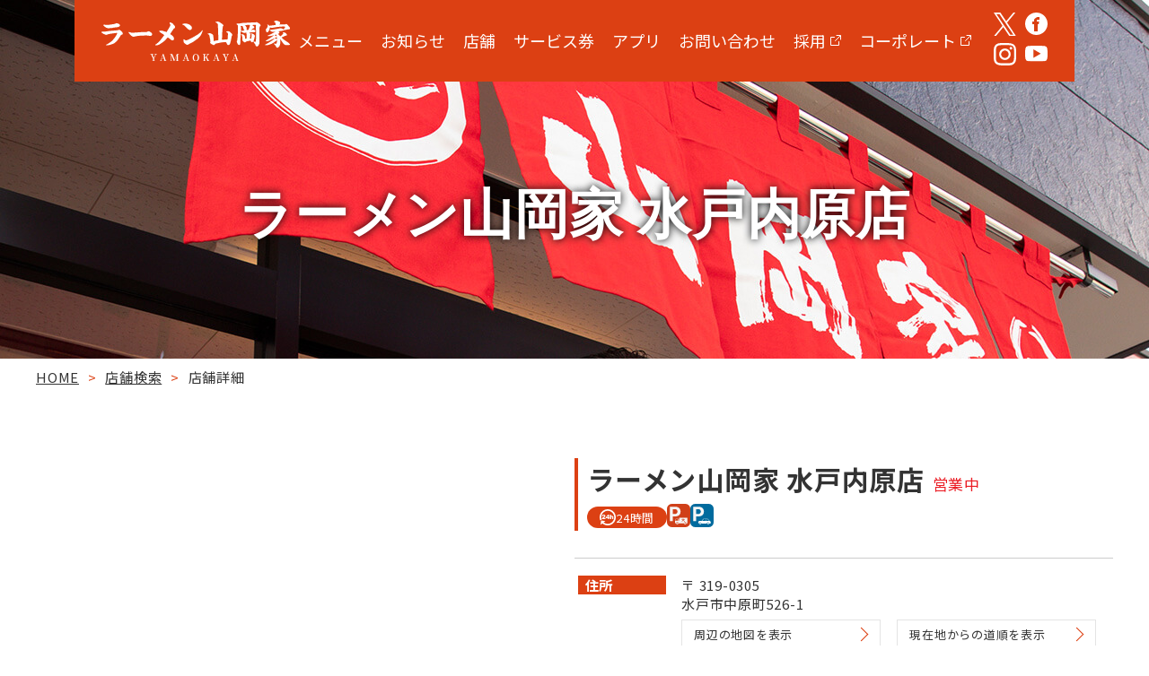

--- FILE ---
content_type: text/html; charset=UTF-8
request_url: https://www.yamaokaya.com/shops/1253/
body_size: 5676
content:


<!DOCTYPE html>
<html lang="ja">

<head prefix="og: http://ogp.me/ns#">
	<!-- Global site tag (gtag.js) - Google Analytics -->
	<script async src="https://www.googletagmanager.com/gtag/js?id=UA-3359034-1"></script>
	<script>
	window.dataLayer = window.dataLayer || [];
	function gtag(){dataLayer.push(arguments);}
	gtag('js', new Date());

	gtag('config', 'UA-3359034-1');
	</script>
	<meta charset="utf-8">
	<script src="/js/viewport.js"></script>
	<meta http-equiv="X-UA-Compatible" content="IE=edge">
	<meta name="format-detection" content="telephone=no">
	<link rel="shortcut icon" href="/images/favicon.png">
	<link rel="apple-touch-icon" href="/images/apple-touch-icon.png">
			<link rel="stylesheet" href="/css/common.css?ver1710381792">
	<link rel="stylesheet" href="/css/component.css?ver1718936610">
			<link rel="stylesheet" href="/css/shops_details.css?ver1746671595">
	<script src="/js/modernizr-2.8.3.min.js"></script>
	
	<title>ラーメン山岡家 水戸内原店 | ラーメン山岡家</title>
	<meta name="robots" content="max-snippet:-1, max-image-preview:large, max-video-preview:-1"/>
	<link rel="canonical" href="/shops/1253" />
	<meta property="og:locale" content="ja_JP" />
	<meta property="og:type" content="article" />
	<meta property="og:title" content="ラーメン山岡家 水戸内原店 | ラーメン山岡家" />
	<meta property="og:url" content="/shops/1253" />
	<meta property="og:site_name" content="ラーメン山岡家" />
	<meta name="twitter:card" content="summary" />
	
	<link rel='dns-prefetch' href='//s.w.org' />
<link rel='stylesheet' id='wp-block-library-css'  href='https://www.yamaokaya.com/ykwp/wp-includes/css/dist/block-library/style.min.css?ver=5.4.15' type='text/css' media='all' />
<link rel='stylesheet' id='wp-pagenavi-css'  href='https://www.yamaokaya.com/ykwp/wp-content/plugins/wp-pagenavi/pagenavi-css.css?ver=2.70' type='text/css' media='all' />
<link rel='https://api.w.org/' href='https://www.yamaokaya.com/wp-json/' />
<link rel="EditURI" type="application/rsd+xml" title="RSD" href="https://www.yamaokaya.com/ykwp/xmlrpc.php?rsd" />
<link rel="wlwmanifest" type="application/wlwmanifest+xml" href="https://www.yamaokaya.com/ykwp/wp-includes/wlwmanifest.xml" /> 
<meta name="generator" content="WordPress 5.4.15" />
<link rel='shortlink' href='https://www.yamaokaya.com/?p=8378' />
<link rel="alternate" type="application/json+oembed" href="https://www.yamaokaya.com/wp-json/oembed/1.0/embed?url=https%3A%2F%2Fwww.yamaokaya.com%2Fshops%2Fshops_single%2F" />
<link rel="alternate" type="text/xml+oembed" href="https://www.yamaokaya.com/wp-json/oembed/1.0/embed?url=https%3A%2F%2Fwww.yamaokaya.com%2Fshops%2Fshops_single%2F&#038;format=xml" />
</head>

<body id="shops_details" class="1253">
	<header id="header">
		<div class="inner_spwide">
			<div class="header_inn">
				<h1 class="logo img_link_on"><a href="/"><img src="/images/common/logo_02.svg" alt="ラーメン山岡家"></a></h1>
				<nav id="gnav">
					<div class="glist">
						<ul>
							<li class="sp_none"><a href="/menus/yamaokaya/regular/">メニュー</a></li>
							<li class="sp_none"><a href="/news/">お知らせ</a></li>
							<li class="sp_none"><a href="/shops/">店舗</a></li>
							<!-- <li><a href="/kodawari/">こだわり</a></li> -->
							<li><a href="/service_tickets/">サービス券</a></li>
							<li><a href="/shopapp/">アプリ</a></li>
							<li><a href="/cta/">お問い合わせ</a></li>
							<!-- <li><a href="https://shop.yamaokaya.jp/" target="_blank">通販</a></li> -->
							<li><a href="https://recruit.yamaokaya.com/" target="_blank">採用</a></li>
							<li><a href="https://maruchiyo.yamaokaya.com/" target="_blank">コーポレート</a></li>
							<li class="pc_none"><a href="/about/">このHPについて</a></li>
							<li class="pc_none"><a href="/sns_guideline/">SNSガイドライン</a></li>
							<li class="pc_none"><a href="/privacy_policy/">プライバシーポリシー</a></li>
						</ul>
					</div>
					<div class="snslist">
						<ul>
							<li><a href="https://twitter.com/yamaokaya_pr?ref_src=twsrc%5Etfw%7Ctwcamp%5Eembeddedtimeline%7Ctwterm%5Eprofile%3Ayamaokaya_pr&ref_url=https%3A%2F%2Fwww.yamaokaya.com%2F" target="_blank"><img src=/images/common/twitter.svg alt="twitter"></a></li>
							<li><a href="https://www.facebook.com/yamaokaya/" target="_blank"><img src=/images/common/facebook.svg alt="facebook"></a></li>
							<li><a href="https://www.instagram.com/koushiki_yamaokaya/?hl=ja" target="_blank"><img src=/images/common/instagram.svg alt="instagram"></a></li>
							<li><a href="https://www.youtube.com/channel/UCqG9QYYO7tu3kE5CDdXGltA" target="_blank"><img class="youtube" src=/images/common/youtube.svg alt="youtube"></a></li>
						</ul>
					</div><!-- /.snslist -->
				</nav>
				<nav class="nav_sp pc_none">
					<ul>
						<li><a href="/menus/limited/">メニュー</a></li>
						<li><a href="/news/">お知らせ</a></li>
												<li><a href="/shops/">店舗検索</a></li>
											</ul>
				</nav>
			</div>
		</div>
		<div id="menu">
			<a class="menu-trigger" href="#">
				<span></span>
				<span></span>
				<span></span>
			</a>
		</div>
	</header>
	<div class="main-continer">
		
			
					<div class="main_visual_area">
				<div class="inner">
					<div class="main_visual_box">
						<h2 class="tit">ラーメン山岡家 水戸内原店</h2>
					</div><!-- /.hero_box -->
				</div><!-- /.inner -->
			</div><!-- /.hero_area -->
		
				<div class="breadcrumbs" typeof="BreadcrumbList" vocab="https://schema.org/">
			<div class="inner">	
									<!-- Breadcrumb NavXT 6.4.0 -->
<span property="itemListElement" typeof="ListItem"><a property="item" typeof="WebPage" title="Go to ラーメン山岡家." href="https://www.yamaokaya.com" class="home" ><span property="name">HOME</span></a><meta property="position" content="1"></span><span class="breadcrumbs_split"> &gt; </span><span property="itemListElement" typeof="ListItem"><a property="item" typeof="WebPage" title="Go to 店舗検索." href="https://www.yamaokaya.com/shops/" class="post post-page" ><span property="name">店舗検索</span></a><meta property="position" content="2"></span><span class="breadcrumbs_split"> &gt; </span><span class="post post-page current-item">店舗詳細</span>							</div><!-- /.inner -->
		</div>
		
	
	<!-- # ===================headerエリア_end================= # -->
	<!-- # ===================mainエリア_start================= # -->
    <article class="main">
        <div class="inner">
            <!-- detail -->
            <div id="s1253" class="detail">
                <div class="detail_col">
								
									<div class="map pc">
						<iframe src="https://maps.google.co.jp/maps?output=embed&q=36.377308,140.360805" frameborder="0" style="border:0;" allowfullscreen="" aria-hidden="false" tabindex="0"></iframe>
					</div><!-- / .map_area -->
				
				
				</div><!-- ./detail_col -->
				<div class="detail_col">
    
                    <!-- info -->
                    <div class="info">
						<div class="shops">
						                            <div class="shops_info">
                                <ul class="shops_status-list">
                                    <li class="shops_status is-others js-status-temporary"></li>
                                    <li class="shops_status is-timealert js-status-alert"></li>
                                </ul>
                                <h3 class="shops_name">ラーメン山岡家 水戸内原店</h3>
                                <span class="shops_status js-status is-hide is-open">営業中</span>
                            </div>
                            <div class="shops_time-wrap">
																								<span class="shops_time is-24 js-open-time">24時間</span>
																                                <ul class="icons">
                                                                        <li class="icons_item"><img src="/images/shops/icon/icon_parking_large.svg" alt="大型駐車場"></li>
                                                                                                            <li class="icons_item"><img src="/images/shops/icon/icon_parking.svg" alt="駐車場あり"></li>
                                                                                                        </ul>
                                                            </div>
                        </div>
    
                        <!-- info_table -->
                        <table class="info_table">
                            <tr class="info_table_row">
                                <th class="info_table_tit">住所</th>
                                <td class="info_table_data">
																	〒 319-0305<br>
																									水戸市中原町526-1																									<div class="map sp">
										<iframe src="https://maps.google.co.jp/maps?output=embed&q=36.377308,140.360805" frameborder="0" style="border:0;" allowfullscreen="" aria-hidden="false" tabindex="0"></iframe>
									</div><!-- / .map -->
																
																	<ul class="btn_list">
																			<li><a class="btn" href="https://g.page/r/CUcWHHrrUvZhEBM/" target="_blank">周辺の地図を表示</a></li>
																		<li><a class="btn" href="https://www.google.com/maps/dir/?api=1&destination=36.377308,140.360805" target="_blank">現在地からの道順を表示</a></li>
									</ul>
								                                </td>
                            </tr>
                            <tr class="info_table_row">
                                <th class="info_table_tit">電話番号</th>
                                <td class="info_table_data">
																			029-259-6056																	</td>
                            </tr>
                            <tr class="info_table_row">
                                <th class="info_table_tit">営業時間</th>
                                <td class="info_table_data is-open_time">
																		<span class="js-open-time">24時間営業</span>
																		<span class="status is-others is-hide js-status-temporary"></span>
								</td>
                            </tr>
                            <tr class="info_table_row">
                                <th class="info_table_tit">支払い方法</th>
                                <td class="info_table_data">
									                                    <!-- payment -->
                                    <div class="payment">
																				<ul class="payment_list">
											                                            <li class="payment_item"><img src="/images/shops/icon/logo_american_express.svg" alt="American Express"></li>
											                                            <li class="payment_item"><img src="/images/shops/icon/logo_visa.svg" alt="Visa"></li>
											                                            <li class="payment_item"><img src="/images/shops/icon/logo_master.svg" alt="MasterCard"></li>
											                                            <li class="payment_item"><img src="/images/shops/icon/logo_discover.svg" alt="Discover"></li>
											                                            <li class="payment_item"><img src="/images/shops/icon/logo_jcb.svg" alt="JCB"></li>
											                                            <li class="payment_item"><img src="/images/shops/icon/logo_diners.svg" alt="Diners Club"></li>
											                                        </ul>
																				<ul class="payment_list">
											                                            <li class="payment_item"><img src="/images/shops/icon/logo_docomo.svg" alt="d払い"></li>
											                                            <li class="payment_item"><img src="/images/shops/icon/logo_aupay.svg" alt="auPay"></li>
											                                            <li class="payment_item"><img src="/images/shops/icon/logo_paypay.svg" alt="PayPay"></li>
											                                            <li class="payment_item"><img src="/images/shops/icon/logo_rpay.svg" alt="楽天Pay"></li>
											                                        </ul>
																				<ul class="payment_list">
											                                            <li class="payment_item"><img src="/images/shops/icon/logo_quicpay.svg" alt="QUICPay"></li>
											                                            <li class="payment_item"><img src="/images/shops/icon/logo_redy.svg" alt="楽天Edy"></li>
											                                            <li class="payment_item"><img src="/images/shops/icon/logo_nanaco.svg" alt="nanaco"></li>
											                                            <li class="payment_item"><img src="/images/shops/icon/logo_id.svg" alt="iD"></li>
											                                            <li class="payment_item"><img src="/images/shops/icon/logo_waon.svg" alt="WAON"></li>
											                                        </ul>
																				<ul class="payment_list">
											                                            <li class="payment_item"><img src="/images/shops/icon/logo_nimoca.svg" alt="nimoca"></li>
											                                            <li class="payment_item"><img src="/images/shops/icon/logo_suica.svg" alt="Suica"></li>
											                                            <li class="payment_item"><img src="/images/shops/icon/logo_icoca.svg" alt="ICOCA"></li>
											                                            <li class="payment_item"><img src="/images/shops/icon/logo_pasmo.svg" alt="PASMO"></li>
											                                            <li class="payment_item"><img src="/images/shops/icon/logo_kitaca.svg" alt="Kitaca"></li>
											                                            <li class="payment_item"><img src="/images/shops/icon/logo_manaca.svg" alt="manaca"></li>
											                                            <li class="payment_item"><img src="/images/shops/icon/logo_sugoca.svg" alt="SUGOCA"></li>
											                                            <li class="payment_item"><img src="/images/shops/icon/logo_toica.svg" alt="TOICA"></li>
											                                            <li class="payment_item"><img src="/images/shops/icon/logo_hayakaken.svg" alt="はやかけん"></li>
											                                        </ul>
										                                    </div><!-- ./payment -->
                                </td>
                            </tr>
                            <tr class="info_table_row">
                                <th class="info_table_tit">駐車場</th>
                                <td class="info_table_data">
								<ul>
																 
																		<li>普通車: 26台</li>
																	 
																		<li>大型車: 11台</li>
																																	</ul>
                                </td>
                            </tr>
							
                            <tr class="info_table_row">
                                <th class="info_table_tit">座席の種類</th>
                                <td class="info_table_data">
								<ul>
								 
																		<li>カウンター席: 15</li>
																	 
																		<li>BOX席: 3</li>
																	 
																	 
																		<li>お座敷席: 3</li>
																									</ul>
								</td>
                            </tr>
							<tr class="info_table_row">
                                <th class="info_table_tit">シャワー室</th>
                                <td class="info_table_data">
																			なし
																	</td>
                            </tr>
                            <tr class="info_table_row">
                                <th class="info_table_tit">その他</th>
                                <td class="info_table_data">
									                                </td>
                            </tr>
														                            <tr class="info_table_row is-block">
							<th class="info_table_tit">備考</th>
                                <td class="info_table_data">
																		<dl class="info_data_table">
										<div class="info_data_table_row">
											<dt class="info_data_table_tit">日時</dt>
											<dd class="info_data_table_txt">01/29 03:00 ~ 01/29 05:00</dd>
										</div>
										<div class="info_data_table_row">
											<dt class="info_data_table_tit">上記期間</dt>
											<dd class="info_data_table_txt">メンテナンスのため 営業準備中</dd>
										</div>
									</dl><!-- ./info_data_table -->
									                                </td>
                            </tr>
							                        </table><!-- ./info_table -->
                    </div><!-- ./info -->
				</div><!-- ./detail_col -->
			</div><!-- /.detail -->
		</div>
        <!-- /.inner -->
		<div class="banner_area">
			<div class="inner">
				<ul>
					<li><a href="https://shop.yamaokaya.jp/" target="_blank"><img src="/images/top/banner_03.png" alt="山岡家商店"></a></a></li>
				</ul>
			</div><!-- /.inner -->
		</div><!-- /.banner_area -->
	</article><!-- / #main -->
	<!-- # ===================mainエリア_end================= # -->
	<script>
    //リアルタイム営業時間管理用のJSON作成
    var json_realtime = {"shops":[{"id":1253,"temporaryAdjsutments":[{"start":"2026-01-29T03:00:00+09:00","end":"2026-01-29T05:00:00+09:00","reason":"\u30e1\u30f3\u30c6\u30ca\u30f3\u30b9\u306e\u305f\u3081","state":"\u55b6\u696d\u6e96\u5099\u4e2d","opensAt":[]}],"businessHours":[{"start":"2026-01-19T00:00:00+09:00","end":"2026-01-19T23:59:00+09:00"},{"start":"2026-01-20T00:00:00+09:00","end":"2026-01-20T23:59:00+09:00"},{"start":"2026-01-21T00:00:00+09:00","end":"2026-01-21T23:59:00+09:00"}],"opening24":true,"closing_down":false,"todayHourStr":"24\u6642\u9593"}]};
</script>

		
	</div><!-- / .main-continer -->
	<!-- # ===================footerエリア_start================= # -->
	<footer id="footer">
		<div class="inner">
			<div class="footer_area">
				<h1 class="logo img_link_on"><a href="/"><img src="/images/common/logo_02.svg" alt="ラーメン山岡家"></a></h1>
				<nav id="gnav">
					<div class="glist">
						<ul>
							<li><a href="/menus/limited/">メニュー</a></li>
							<li><a href="/news/">お知らせ</a></li>
							<li><a href="/shops/">店舗</a></li>
							<!-- <li><a href="/kodawari/">こだわり</a></li> -->
							<li><a href="/service_tickets/">サービス券</a></li>
							<li><a href="/cta/">お問い合わせ</a></li>
							<li><a href="/shopapp/">アプリ</a></li>
							<!-- <li><a href="https://shop.yamaokaya.jp/" target="_blank">通販</a></li> -->
							<li><a href="https://recruit.yamaokaya.com/" target="_blank">採用</a></li>
							<li><a href="https://maruchiyo.yamaokaya.com/" target="_blank">コーポレート</a></li>
						</ul>
						<ul>
							<li><a href="/about/">このHPについて</a></li>
							<li><a href="/sns_guideline/">SNSガイドライン</a></li>
							<li><a href="/privacy_policy/">プライバシーポリシー</a></li>
						</ul>
					</div>
					<div class="snslist">
						<ul>
							<li><a href="https://twitter.com/yamaokaya_pr?ref_src=twsrc%5Etfw%7Ctwcamp%5Eembeddedtimeline%7Ctwterm%5Eprofile%3Ayamaokaya_pr&ref_url=https%3A%2F%2Fwww.yamaokaya.com%2F" target="_blank"><img src=/images/common/twitter_02.svg alt="twitter"></a></li>
							<li><a href="https://www.facebook.com/yamaokaya/" target="_blank"><img src=/images/common/facebook_02.svg alt="facebook"></a></li>
							<li><a href="https://www.instagram.com/koushiki_yamaokaya/?hl=ja" target="_blank"><img src=/images/common/instagram_02.svg alt="instagram"></a></li>
							<li><a href="https://www.youtube.com/channel/UCqG9QYYO7tu3kE5CDdXGltA" target="_blank"><img src=/images/common/youtube.svg alt="youtube"></a></li>
						</ul>
					</div><!-- /.snslist -->
				</nav>
				<div class="copyright">©&nbsp;2020&nbsp;Maruchiyo&nbsp;Yamaokaya&nbsp;Corporation</div>
			</div><!-- / .footer_area -->
		</div>
	</footer>
	<div id="gotop">
		<div class="inner">
			<div class="topin"><a href="#"></a></div>
		</div>
	</div>
	<!-- # ===================footerエリア_end================= # -->
		<script src="/js/jquery-2.2.4.min.js"></script>
	<script src="/js/setting.js?ver1588231514"></script>
	<script src="/js/common.js?ver1696212066"></script>
			<script src="/js/shops.js?ver1746604375"></script>
				<script src="https://www.google.com/recaptcha/api.js?render=&#038;hl=ja"></script>
			<script type="text/javascript">
				( function( grecaptcha ) {

					var anr_onloadCallback = function() {
						grecaptcha.execute(
							'',
							{ action: 'advanced_nocaptcha_recaptcha' }
						).then( function( token ) {
							for ( var i = 0; i < document.forms.length; i++ ) {
								var form = document.forms[i];
								var captcha = form.querySelector( 'input[name="g-recaptcha-response"]' );
								if ( null === captcha )
									continue;

								captcha.value = token;
							}
						});
					};

					grecaptcha.ready( anr_onloadCallback );

					document.addEventListener( 'wpcf7submit', anr_onloadCallback, false );
					if ( typeof jQuery !== 'undefined' ) {
						//Woocommerce
						jQuery( document.body ).on( 'checkout_error', anr_onloadCallback );
					}
					//token is valid for 2 minutes, So get new token every after 1 minutes 50 seconds
					setInterval(anr_onloadCallback, 110000);

				} )( grecaptcha );
			</script>
			<script type='text/javascript' src='https://www.yamaokaya.com/ykwp/wp-includes/js/wp-embed.min.js?ver=5.4.15'></script>
</body>

</html><!-- /page.php -->


--- FILE ---
content_type: text/css
request_url: https://www.yamaokaya.com/css/common.css?ver1710381792
body_size: 3096
content:
@charset "UTF-8";
@import url("https://fonts.googleapis.com/css?family=Noto+Sans+JP:400,700&display=swap&subset=japanese");
@import url("https://fonts.googleapis.com/css2?family=Noto+Serif+JP:wght@700,900&display=swap");
@import url("./fontawesome-pro-light.css");
@import url("./fontawesome-pro-regular.css");
@import url("./fontawesome-pro-solid.css");
@import url("./fontawesome-pro-core.css");
@import url("./basic.css");
@import url("./title.css");
/*******************************************
	/css/common.css
*******************************************/
/*
基本
750px【sp切り替わりポイント】 */
/*------------------------------------------
	body
------------------------------------------*/
html {
  font-size: 10px;
}

body {
  color: #333;
  font-size: 15px;
  font-family: "Noto Sans JP", "游ゴシック", "Yu Gothic", YuGothic, "Hiragino Kaku Gothic ProN", "Hiragino Kaku Gothic Pro", "メイリオ", Meiryo, "ＭＳ ゴシック", sans-serif;
  letter-spacing: 0.05em;
  -webkit-text-size-adjust: 100%;
}

@media all and (-ms-high-contrast: none) {
  body {
    font-family: "Noto Sans JP", "メイリオ", Meiryo, "游ゴシック", YuGothic, "ヒラギノ角ゴ Pro W3", "Hiragino Kaku Gothic Pro", "ＭＳ Ｐゴシック", "MS PGothic", sans-serif;
    font-size: 13px;
  }
}
/*--------------inner--------------*/
.inner,
.inner_spwide {
  max-width: 1240px;
  min-width: 1240px;
  width: auto;
  margin: 0 auto;
  padding: 0 20px;
}

.inner_sub {
  max-width: 1005px;
  min-width: 1005px;
}

.wide {
  min-width: 1240px;
  width: auto;
  margin: 0 auto;
}

@media screen and (max-width: 750px) {
  body {
    font-size: 13px;
  }
  .inner_spwide,
  .wide,
  .wrap {
    width: 100%;
    min-width: 0;
    max-width: 750px;
    padding: 0;
  }
  .inner,
  .wrap .inner {
    width: 92%;
    margin: 0 auto;
    max-width: 92%;
    min-width: 92%;
    padding: 0;
  }
}
/*--------------背景--------------*/
.bg_glay {
  min-width: 1100px;
  background-color: #f2f2f2;
}

.bg_blue {
  min-width: 1100px;
  background-color: #214980;
}

.bg_square {
  min-width: 1100px;
  /*background:url(/images/common/bg_square.jpg);*/
}

@media screen and (max-width: 750px) {
  .bg_glay,
  .bg_blue,
  .bg_square {
    min-width: 100%;
  }
}
/*--------------色指定--------------*/
/*--------------メイン--------------*/
.main {
  padding-top: 70px;
  padding-bottom: 70px;
}

body#frontpage .main {
  padding-top: 0px;
  padding-bottom: 0px;
}

@media screen and (max-width: 750px) {
  .main {
    padding-top: 30px;
    padding-bottom: 40px;
  }
}
/*--------------メインコンテナ--------------*/
@media screen and (max-width: 750px) {
  .main-continer {
    padding-top: 102px;
  }
}
/*--------------アンカーリンク高さ調整--------------*/
@media screen and (max-width: 750px) {
  #topinfo {
    padding-top: 67px;
    margin-top: -67px;
  }
}
/*------------------------------------------
	header
------------------------------------------*/
#header {
  position: fixed;
  top: 0;
  left: 0;
  right: 0;
  margin: auto;
  z-index: 1000;
}

.header_inn {
  display: flex;
  justify-content: space-between;
  align-items: center;
  width: 1114px;
  margin: 0 auto;
  padding: 12px 15px;
  background: #DC4013;
}

.header_inn .logo {
  width: 210px;
  margin-left: 15px;
}

.header_inn .logo img {
  display: block;
}

@media screen and (max-width: 750px) {
  #header {
    width: 100%;
    position: fixed;
    top: 0;
    left: 0;
    z-index: 1000;
    background: rgb(240, 240, 240);
    /*background: rgba(251,251,251,0.9);*/
    box-shadow: 0 8px 6px -6px rgba(100, 100, 100, 0.1);
    -webkit-box-shadow: 0 8px 6px -6px rgba(100, 100, 100, 0.1);
    -moz-box-shadow: 0 8px 6px -6px rgba(100, 100, 100, 0.1);
  }
  .header_inn {
    padding: 16px 0 0 0;
    width: 100%;
    display: block;
  }
  .header_inn .logo {
    width: 150px;
    margin: 0 auto;
    padding-bottom: 15px;
  }
}
/*------------------------------------------
	グローバルメニュー
------------------------------------------*/
nav#gnav {
  display: flex;
  align-items: center;
}

nav#gnav .glist ul {
  /* Safari */
  display: flex;
}

nav#gnav .glist ul li {
  color: #fff;
}

nav#gnav .glist ul li a {
  display: block;
  font-size: 1.8rem;
  letter-spacing: 0px;
  padding: 10px 20px 10px 0px;
}

nav#gnav .glist ul li a[target=_blank] {
  display: flex;
  align-items: center;
  justify-content: center;
}
nav#gnav .glist ul li a[target=_blank]::after {
  content: "";
  width: 12px;
  height: 12px;
  position: relative;
  margin-left: 5px;
  background: url(../images/common/blank.svg) center/contain no-repeat;
}

nav#gnav .glist ul li a:hover {
  color: #ccc;
}

nav#gnav .snslist ul {
  display: flex;
  align-items: center;
  flex-wrap: wrap;
  width: 80px;
}

nav#gnav .snslist ul li {
  padding: 2px 5px;
}

nav#gnav .snslist ul li img {
  width: 25px;
}

@media screen and (max-width: 750px) {
  nav#gnav {
    display: none;
    position: fixed;
    top: 101px;
    left: 0;
    width: 100%;
    height: calc(100% - 56px);
    z-index: 900;
    background: #DC4013;
    border-bottom: none;
    border-top: 1px solid #FFFFFF;
  }
  nav#gnav .inner {
    height: 97%;
    overflow: auto;
  }
  nav#gnav .glist {
    padding: 20px 5% 25px;
    overflow: auto;
    height: calc(100% - 102px);
    width: 100%;
  }
  nav#gnav .glist ul {
    flex-direction: column;
    justify-content: center;
  }
  nav#gnav .glist ul li {
    text-align: center;
  }
  nav#gnav .snslist ul {
    width: 100%;
  }
  nav#gnav .snslist ul li {
    padding: 0 15px;
  }
  nav#gnav .glist ul li a {
    padding: 12px 0px;
    font-size: 5.8vw;
  }
  nav#gnav .glist ul li a[target=_blank]::after {
    width: 4vw;
    height: 4vw;
  }
  .nav_sp ul {
    position: relative;
    display: flex;
    border-top: 1px solid #FFFFFF;
    background: #DC4013;
    color: #FFFFFF;
  }
  .nav_sp ul li:first-child {
    border-left: none;
  }
  .nav_sp ul li {
    width: 33.33%;
    border-left: 1px solid #FFFFFF;
  }
  .nav_sp ul li a {
    display: block;
    text-align: center;
    padding: 10px 5px;
  }
  nav#gnav .snslist ul {
    justify-content: center;
  }
  nav#gnav .snslist ul li img {
    width: 40px;
  }
  .nav_sp ul li a.spnav_area::before {
    padding-right: 4px;
    content: "\f107";
    font-family: "Font Awesome 5 Light";
    font-style: normal;
    color: #fff;
    vertical-align: -3px;
    font-size: 20px;
  }
  .nav_sp ul li a.spnav_area.active::before {
    content: "\f106";
  }
  .nav_sp ul li .sub_gme {
    display: none;
    position: absolute;
    top: 100%;
    left: 0px;
    z-index: 200000;
    width: 100%;
  }
  .nav_sp ul li .sub_gme ul {
    display: flex;
    flex-wrap: wrap;
    background-color: #B52700;
    border-top: none;
  }
  .nav_sp ul li .sub_gme ul li {
    width: 50%;
    border-bottom: 1px solid #fff;
  }
  .nav_sp ul li .sub_gme ul li:nth-last-child(2n) {
    border-left: none;
  }
}
/*------------------------------------------
	ハンバーガーメニュー
------------------------------------------*/
#menu {
  display: none;
}

.menu-trigger,
.menu-trigger span {
  display: inline-block;
  transition: all 0.4s;
  box-sizing: border-box;
  border-radius: 4px;
}

.menu-trigger {
  position: fixed;
  top: 5px;
  right: 5px;
  z-index: 1000;
  width: 50px;
  height: 50px;
  padding: 3px;
  /*border: 1px solid #333;*/
  /* background: rgba(251, 251, 251, 0.7); */
}

.menu-trigger span {
  position: absolute;
  left: 0;
  right: 0;
  margin: auto;
  width: 64%;
  height: 4px;
  background-color: #FFFFFF;
}

.menu-trigger span:nth-of-type(1) {
  top: 9px;
}

.menu-trigger span:nth-of-type(2) {
  top: 23px;
}

.menu-trigger span:nth-of-type(3) {
  bottom: 10px;
}

.menu-trigger.active span:nth-of-type(1) {
  transform: translateY(13px) rotate(-45deg);
}

.menu-trigger.active span:nth-of-type(2) {
  opacity: 0;
}

.menu-trigger.active span:nth-of-type(3) {
  transform: translateY(-13px) rotate(45deg);
}

@media screen and (max-width: 750px) {
  #menu {
    display: block;
  }
}
/*------------------------------------------
    mainエリア
------------------------------------------*/
/*------------------------------------------
    topへもどる
------------------------------------------*/
#gotop {
  text-align: center;
  transition: 0.4s;
  background: #000000;
}

#gotop .topin {
  position: relative;
  height: 6px;
}

#gotop a {
  position: absolute;
  bottom: 0;
  right: 0;
  width: 48px;
  height: 48px;
  padding: 5px 0;
  margin: auto;
  display: block;
  color: #fff;
  font-size: 1.5rem;
  letter-spacing: 0px;
  background: #000;
  transition: 0.4s;
}

#gotop a::before {
  content: "\f106";
  font-family: "Font Awesome 5 Regular";
  font-size: 1.8rem;
  vertical-align: -3px;
}

#gotop:hover,
#gotop a:hover {
  opacity: 0.9;
}

@media screen and (max-width: 750px) {
  #gotop a {
    font-size: 1.4rem;
    padding: 10px 0;
  }
}
/*------------------------------------------
	フッター
------------------------------------------*/
#footer {
  width: 100%;
  background: #DC4013;
}

#footer .footer_area {
  padding: 22px 0 25px;
}

#footer .footer_area .profile h3 {
  font-size: 1.7rem;
  letter-spacing: 0px;
  margin-bottom: 12px;
}

#footer .footer_area .profile p {
  font-size: 1.2rem;
  margin-bottom: 4px;
}

#footer .logo {
  text-align: center;
  padding: 10px 0;
}

#footer .logo {
  width: 150px;
  margin: 0 auto;
}

#footer nav#gnav {
  flex-wrap: wrap;
}

#footer nav#gnav .glist {
  width: 100%;
  padding: 10px 0;
}

#footer nav#gnav .glist ul {
  justify-content: center;
}

#footer nav#gnav .glist ul li a {
  padding: 10px 15px 10px 15px;
}

#footer nav#gnav .snslist {
  width: 100%;
  padding: 10px 0;
}

#footer nav#gnav .snslist ul {
  justify-content: center;
  width: auto;
}

/*--- コピーライト ---*/
.copyright {
  padding-top: 10px;
  font-size: 1.1rem;
  color: #FFFFFF;
  text-align: center;
}

@media screen and (max-width: 750px) {
  #footer .footer_area {
    /* Safari */
    align-items: flex-start;
    flex-direction: column;
    padding: 20px 0;
  }
  #footer nav#gnav {
    display: block;
    position: static;
    border-top: none;
  }
  #footer nav#gnav .glist {
    display: none;
  }
  #footer nav#gnav .snslist ul li {
    padding: 0 10px;
  }
  .copyright {
    margin: 0 auto;
  }
}
.smartbanner {
  position: fixed;
  top: auto;
  bottom: 0;
}

.smartbanner-show {
  margin-top: 0;
  margin-bottom: 80px;
}/*# sourceMappingURL=common.css.map */

--- FILE ---
content_type: text/css
request_url: https://www.yamaokaya.com/css/component.css?ver1718936610
body_size: 1312
content:
@charset "UTF-8";
/*******************************************
  /css/component.css
*******************************************/
/*
基本
750px【sp切り替わりポイント】 */
/*------------------------------------------
  パンくず
------------------------------------------*/
.breadcrumbs {
  padding: 10px 0;
}

.breadcrumbs span a {
  text-decoration: underline;
}

.breadcrumbs_split {
  padding: 0 6px;
  color: #dc4013;
}

/*------------------------------------------
  メインビジュアル
------------------------------------------*/
.hero_area {
  width: 100%;
  padding-top: 106%;
  background: url(/images/top/hero_top_sp.png) center/cover no-repeat;
}
.hero_area .hero_box {
  position: relative;
}
.hero_area .hero_box img {
  position: absolute;
  width: 40%;
  right: 0;
  bottom: 10px;
}

@media screen and (min-width: 750px) {
  .hero_area {
    padding-top: 0;
    margin-top: 0;
    height: 557px;
    background: url(/images/top/hero_top_pc.png) center/cover no-repeat;
  }
  .hero_area .hero_box {
    width: 1114px;
    padding-top: 557px;
  }
  .hero_area .hero_box img {
    width: 287px;
    right: 0;
    bottom: 15px;
  }
}
/*------------------------------------------
内部ページメインビジュアル
------------------------------------------*/
.main_visual_area {
  width: 100%;
}
.main_visual_area .main_visual_box {
  position: relative;
  height: 110px;
}
.main_visual_area .main_visual_box img {
  position: absolute;
  top: 50%;
  left: 50%;
  /* Safari用 */
  transform: translate(-50%, -50%);
  width: 100%;
}

/* paddingで文字の大きさ調整
(imgのwidth / 一番多い文字数) * (一番多い文字数 - 対象の文字数) / 2 */
/* 一番多い文字数 */
/*メニュー*/
/*店舗検索*/
/*お知らせ*/
/*商品情報*/
#menus .main_visual_box img,
#shops .main_visual_box img,
#news .main_visual_box img,
#goods .main_visual_box img {
  padding: 0 calc(100% / 13 * (13 - 4) / 2);
}

/*お問い合わせ（cta）*/
/*ご意見ご感想*/
#cta .main_visual_box img,
#feedbacks .main_visual_box img {
  padding: 0 calc(100% / 13 * (13 - 6) / 2);
}

/*このHPについて*/
#about .main_visual_box img {
  padding: 0 calc(100% / 13 * (13 - 8) / 2);
}

/*SNSガイドライン*/
#sns_guideline .main_visual_box img {
  padding: 0 calc(100% / 13 * (13 - 9) / 2);
}

/*プライバシーポリシー*/
#privacy_policy .main_visual_box img {
  padding: 0 calc(100% / 13 * (13 - 10) / 2);
}

/*メニュー*/
body#menus .main_visual_area {
  background: url(/images/main_visual/main_visual_menu_pc.jpg) center/cover no-repeat;
}

/*ピックアップ*/
body#pickup .main_visual_area {
  background: url(/images/main_visual/main_visual_pickup.jpg) center/cover no-repeat;
}

/*お知らせ*/
body#news .main_visual_area {
  background: url(/images/main_visual/main_visual_news.jpg) center/cover no-repeat;
}

/*商品情報*/
body#goods .main_visual_area {
  background: url(/images/main_visual/main_visual_news-menus.jpg) center/cover no-repeat;
}

/*店舗検索*/
body#shops .main_visual_area {
  background: url(/images/main_visual/main_visual_shops_pc.jpg) center/cover no-repeat;
}

/*店舗詳細*/
body#shops_details .main_visual_area {
  background: url(/images/main_visual/main_visual_shops-details.jpg) center/cover no-repeat;
}

/*ご意見ご感想*/
body#feedbacks .main_visual_area {
  background: url(/images/main_visual/main_visual_feedbacks.jpg) center/cover no-repeat;
}

/*このHPについて*/
body#about .main_visual_area {
  background: url(/images/main_visual/main_visual_about.jpg) center/cover no-repeat;
}

/*SNSガイドライン*/
body#sns_guideline .main_visual_area {
  background: url(/images/main_visual/main_visual_sns_guideline.jpg) center/cover no-repeat;
}

/*プライバシーポリシー*/
body#privacy_policy .main_visual_area {
  background: url(/images/main_visual/main_visual_privacy_policy.jpg) center/cover no-repeat;
}

/*CTa*/
body#cta .main_visual_area {
  background: url(/images/main_visual/main_visual_cta.jpg) center/cover no-repeat;
}

@media screen and (min-width: 750px) {
  .main_visual_area {
    padding-top: 0;
    margin-top: 0;
  }
  .main_visual_area .main_visual_box {
    height: 400px;
  }
  .main_visual_area .main_visual_box img {
    top: 58%;
    width: 950px;
  }
  /* paddingで文字の大きさ調整
  (imgのwidth / 一番多い文字数) * (一番多い文字数 - 対象の文字数) / 2 */
  /*メニュー*/
  /*店舗検索*/
  /*お知らせ*/
  /*商品情報*/
  #menus .main_visual_box img,
  #shops .main_visual_box img,
  #news .main_visual_box img,
  #goods .main_visual_box img {
    padding: 0 calc(950px / 13 * (13 - 4) / 2);
  }
  /*お問い合わせ（cta）*/
  /*ご意見ご感想*/
  #cta .main_visual_box img,
  #feedbacks .main_visual_box img {
    padding: 0 calc(950px / 13 * (13 - 6) / 2);
  }
  /*このHPについて*/
  #about .main_visual_box img {
    padding: 0 calc(950px / 13 * (13 - 8) / 2);
  }
  /*SNSガイドライン*/
  #sns_guideline .main_visual_box img {
    padding: 0 calc(950px / 13 * (13 - 9) / 2);
  }
  /*プライバシーポリシー*/
  #privacy_policy .main_visual_box img {
    padding: 0 calc(950px / 13 * (13 - 10) / 2);
  }
}/*# sourceMappingURL=component.css.map */

--- FILE ---
content_type: text/css
request_url: https://www.yamaokaya.com/css/shops_details.css?ver1746671595
body_size: 2193
content:
@charset "UTF-8";
/*******************************************
    /css/shops_details.css
*******************************************/
#shops_details {
  /*------------------------------------------
  	店舗情報枠
  ------------------------------------------*/
  /*------------------------------------------
  	求人
  ------------------------------------------*/
  /*------------------------------------------
  	マップ
  ------------------------------------------*/
  /*------------------------------------------
  	店舗情報
  ------------------------------------------*/
  /*------------------------------------------
  	店舗情報テーブル
  ------------------------------------------*/
  /*------------------------------------------
  	バナーエリア
  ------------------------------------------*/
}
#shops_details .sp {
  display: block;
}
@media screen and (min-width: 751px) {
  #shops_details .sp {
    display: none;
  }
}
#shops_details .pc {
  display: none;
}
@media screen and (min-width: 751px) {
  #shops_details .pc {
    display: block;
  }
}
#shops_details .main_visual_area .tit {
  font-size: 4rem;
  font-weight: bold;
  color: #fff;
  text-align: center;
  width: 100%;
  position: absolute;
  text-shadow: 0px 0px 10px #000000;
  top: 50%;
  transform: translateY(-50%);
  font-family: "Noto Serif JP", serif;
}
@media screen and (min-width: 751px) {
  #shops_details .main_visual_area .tit {
    top: 60%;
    font-size: 6rem;
  }
}
#shops_details .detail {
  margin-bottom: 4em;
}
@media screen and (min-width: 751px) {
  #shops_details .detail {
    display: grid;
    grid-template-columns: 540px 1fr;
    gap: 60px;
  }
}
#shops_details .recruit.is-top {
  margin-bottom: 4em;
}
@media screen and (min-width: 751px) {
  #shops_details .recruit.is-top {
    margin-bottom: 20px;
  }
}
@media screen and (min-width: 751px) {
  #shops_details .recruit.is-bottom {
    margin: 20px auto 0;
  }
}
#shops_details .recruit_tit {
  font-weight: bold;
  margin-bottom: 1em;
  display: flex;
  align-items: center;
}
@media screen and (min-width: 751px) {
  #shops_details .recruit_tit {
    width: 100%;
    padding: 0.5em 1em;
    background: #555;
    color: #fff;
    margin: 0;
  }
}
#shops_details .recruit_tit:before, #shops_details .recruit_tit:after {
  content: "";
  flex-grow: 1;
  height: 1px;
  background: #444;
  display: block;
}
@media screen and (min-width: 751px) {
  #shops_details .recruit_tit:before, #shops_details .recruit_tit:after {
    content: none;
  }
}
#shops_details .recruit_tit:before {
  margin-right: 0.4em;
}
#shops_details .recruit_tit:after {
  margin-left: 0.4em;
}
#shops_details .map {
  margin: 1em auto;
}
@media screen and (min-width: 751px) {
  #shops_details .map {
    margin-bottom: 0;
  }
}
#shops_details .map iframe {
  width: 100%;
  height: 200px;
}
@media screen and (min-width: 751px) {
  #shops_details .map iframe {
    height: 450px;
  }
}
#shops_details .info_tit {
  margin-bottom: 10px;
  padding-bottom: 7px;
  font-size: 2.5rem;
  line-height: 2.9rem;
}
#shops_details .info_tit img {
  display: block;
  width: auto;
  height: 25px;
}
@media screen and (min-width: 751px) {
  #shops_details .info_tit img {
    height: 50px;
  }
}
#shops_details .shops {
  margin: 0px 0px 30px;
  padding-top: 5px;
  padding-left: 10px;
  position: relative;
  border-left: solid 4px #DC4013;
}
#shops_details .shops_name {
  display: inline-block;
  margin-right: 5px;
  font-size: 3rem;
  font-weight: bold;
  line-height: 1.2;
}
#shops_details .shops_status {
  display: inline-block;
  margin-right: 5px;
}
#shops_details .shops_status.is-open {
  font-size: 1.7rem;
  color: #eb1c24;
}
#shops_details .shops_status.is-closed {
  font-size: 1.7rem;
  color: #005c9b;
}
#shops_details .shops_status.is-others {
  font-size: 1.2rem;
  padding: 2px 10px;
  color: #fff;
  background-color: #0a8200;
}
#shops_details .shops_status.is-timealert {
  font-size: 1.2rem;
  padding: 2px 10px;
  color: #fff;
  background-color: #DC4013;
}
#shops_details .shops_status.is-hide {
  display: none;
}
#shops_details .shops_status-alert {
  display: inline-block;
  font-size: 1.7rem;
  color: #eb1c24;
}
#shops_details .shops_time-wrap {
  display: flex;
  align-items: center;
  gap: 10px;
  margin-top: 10px;
}
#shops_details .shops_time {
  display: inline-flex;
  align-items: center;
  gap: 10px;
  height: 24px;
  border-radius: 100vmax;
  padding: 1px 14px;
  background-color: #DC4013;
  color: #fff;
  font-size: 1.3rem;
}
#shops_details .shops_time.is-24::before {
  content: "";
  width: 18px;
  height: 18px;
  background: url("../images/shops/icon/icon_24.svg") no-repeat border-box center/cover;
}
#shops_details .shops_time.is-temporary {
  color: #333;
  background-color: rgb(200, 200, 200);
}
#shops_details .icons {
  bottom: 10px;
  display: flex;
  justify-content: end;
  gap: 5px;
}
#shops_details .icons_item img {
  width: auto;
  height: 26px;
}
#shops_details .info_table {
  width: 100%;
  border-top: solid 1px #ccc;
}
@media screen and (max-width: 750px) {
  #shops_details .info_table {
    display: block;
  }
}
@media screen and (max-width: 750px) {
  #shops_details .info_table_row, #shops_details .info_table_data {
    display: block;
  }
}
#shops_details .info_table_row {
  padding-bottom: 1em;
  margin-bottom: 1em;
  border-bottom: solid 1px #ccc;
}
@media screen and (min-width: 751px) {
  #shops_details .info_table_row {
    display: table;
    width: 100%;
  }
}
#shops_details .info_table_row:first-of-type {
  padding-top: 1em;
}
#shops_details .info_table_row.is-block {
  display: block;
}
#shops_details .info_table_row.is-block .info_table_data {
  display: block;
}
#shops_details .info_table_tit {
  background: #DC4013;
  color: #fff;
  font-weight: bold;
  width: auto;
  display: inline-block;
  padding: 0.2em 1em;
  margin-bottom: 0.5em;
}
@media screen and (min-width: 751px) {
  #shops_details .info_table_tit {
    padding: 0 0.5em;
    text-align: left;
    width: 6.5em;
  }
}
@media screen and (min-width: 751px) {
  #shops_details .info_table_data {
    padding: 0 1em;
    text-align: left;
    width: 100%;
  }
}
#shops_details .info_table_data.is-open_time {
  position: relative;
}
#shops_details .info_table_data .bold {
  font-weight: bold;
}
#shops_details .info_table_data h3 {
  font-weight: bold;
}
@media screen and (min-width: 751px) {
  #shops_details .btn_list {
    display: flex;
    justify-content: space-between;
  }
}
@media screen and (min-width: 751px) {
  #shops_details .btn_list li {
    width: 48%;
  }
}
#shops_details .btn {
  width: 100%;
  position: relative;
  display: block;
  margin-top: 0.5em;
  padding: 0.5em 30px 0.5em 1em;
  border: 1px solid #E4E4E4;
  box-sizing: border-box;
  font-family: "Noto Sans JP", sans-serif;
  font-size: 1.3rem;
}
#shops_details .btn::after {
  content: "";
  position: absolute;
  top: 0;
  bottom: 0;
  right: 15px;
  width: 10px;
  height: 10px;
  margin: auto;
  border-top: 1px solid #DC4013;
  border-right: 1px solid #DC4013;
  transform: rotate(45deg);
}
#shops_details .status {
  display: inline-block;
  position: absolute;
  top: 0;
  right: 1em;
  margin-bottom: 5px;
  border-radius: 14px;
  padding: 1px 14px;
  color: #fff;
}
#shops_details .status.is-open {
  background-color: #eb1c24;
}
#shops_details .status.is-closed {
  background-color: #005c9b;
}
#shops_details .status.is-others {
  background-color: #0a8200;
}
#shops_details .status.is-hide {
  display: none;
}
#shops_details .status.is-table {
  position: relative;
  color: #DC4013;
}
#shops_details .payment_list {
  display: flex;
  flex-wrap: wrap;
  gap: 10px 20px;
}
#shops_details .payment_list:not(:first-of-type) {
  margin-top: 10px;
}
#shops_details .payment_item img {
  width: auto;
  height: 30px;
}
#shops_details .info_data_table {
  border: 1px solid #ccc;
}
#shops_details .info_data_table:first-of-type {
  margin-top: 20px;
}
#shops_details .info_data_table:not(:first-of-type) {
  margin-top: 14px;
}
@media screen and (min-width: 751px) {
  #shops_details .info_data_table_row {
    display: grid;
    grid-template-columns: 104px 1fr;
  }
}
@media screen and (min-width: 751px) {
  #shops_details .info_data_table_row:not(:first-of-type) {
    border-top: 1px solid #ccc;
  }
}
#shops_details .info_data_table_tit, #shops_details .info_data_table_txt {
  padding: 10px 20px;
}
#shops_details .info_data_table_tit {
  color: #FFF;
  background-color: #DC4013;
}
@media screen and (min-width: 751px) {
  #shops_details .info_data_table_tit {
    border-right: 1px solid #ccc;
  }
}
#shops_details .banner_area {
  margin-top: 3em;
  padding-top: 0;
}
@media screen and (min-width: 751px) {
  #shops_details .banner_area {
    margin: 90px auto -90px;
    /*nearby_shopありのときmargin-top:100px;*/
    padding: 50px 0;
    /*nearby_shopありのとき削除*/
    background: #eee;
  }
}
@media screen and (min-width: 751px) {
  #shops_details .banner_area ul {
    display: flex;
    justify-content: center;
  }
}
#shops_details .banner_area ul li {
  width: 100%;
  margin: 0 auto 1em;
}
@media screen and (min-width: 751px) {
  #shops_details .banner_area ul li {
    width: auto;
    margin: 0 40px 0 0;
  }
}
@media screen and (min-width: 751px) {
  #shops_details .banner_area ul li:last-child {
    margin-right: 0;
  }
}
#shops_details .banner_area ul li img {
  display: block;
  margin: 0 auto;
}/*# sourceMappingURL=shops_details.css.map */

--- FILE ---
content_type: text/css
request_url: https://www.yamaokaya.com/css/fontawesome-pro-light.css
body_size: 446
content:
@font-face{font-family:'Font Awesome 5 Light';font-style:normal;font-weight:300;src:url("../webfonts/fontawesome-pro-light-300.eot");src:url("../webfonts/fontawesome-pro-light-300.eot?#iefix") format("embedded-opentype"),url("../webfonts/fontawesome-pro-light-300.woff2") format("woff2"),url("../webfonts/fontawesome-pro-light-300.woff") format("woff"),url("../webfonts/fontawesome-pro-light-300.ttf") format("truetype"),url("../webfonts/fontawesome-pro-light-300.svg#fontawesome") format("svg")}.fal{font-family:'Font Awesome 5 Light';font-weight:300}


--- FILE ---
content_type: text/css
request_url: https://www.yamaokaya.com/css/fontawesome-pro-regular.css
body_size: 462
content:
@font-face{font-family:'Font Awesome 5 Regular';font-style:normal;font-weight:400;src:url("../webfonts/fontawesome-pro-regular-400.eot");src:url("../webfonts/fontawesome-pro-regular-400.eot?#iefix") format("embedded-opentype"),url("../webfonts/fontawesome-pro-regular-400.woff2") format("woff2"),url("../webfonts/fontawesome-pro-regular-400.woff") format("woff"),url("../webfonts/fontawesome-pro-regular-400.ttf") format("truetype"),url("../webfonts/fontawesome-pro-regular-400.svg#fontawesome") format("svg")}.far{font-family:'Font Awesome 5 Regular';font-weight:400}


--- FILE ---
content_type: text/css
request_url: https://www.yamaokaya.com/css/fontawesome-pro-solid.css
body_size: 450
content:
@font-face{font-family:'Font Awesome 5 Solid';font-style:normal;font-weight:900;src:url("../webfonts/fontawesome-pro-solid-900.eot");src:url("../webfonts/fontawesome-pro-solid-900.eot?#iefix") format("embedded-opentype"),url("../webfonts/fontawesome-pro-solid-900.woff2") format("woff2"),url("../webfonts/fontawesome-pro-solid-900.woff") format("woff"),url("../webfonts/fontawesome-pro-solid-900.ttf") format("truetype"),url("../webfonts/fontawesome-pro-solid-900.svg#fontawesome") format("svg")}.fa,.fas{font-family:'Font Awesome 5 Solid';font-weight:900}


--- FILE ---
content_type: text/css
request_url: https://www.yamaokaya.com/css/basic.css
body_size: 1299
content:
@charset "utf-8";
/*******************************************
	/css/basic.css
*******************************************/
/*------------------------------------------
	reset
------------------------------------------*/
* {
	-webkit-box-sizing: border-box;
	   -moz-box-sizing: border-box;
	        box-sizing: border-box;
	     -o-box-sizing: border-box;
	    -ms-box-sizing: border-box;
	margin: 0;
	padding: 0;
}
h1, h2, h3, h4, h5, h6{
	font-size: 100%;
    font-feature-settings: "pkna";
	/* font-feature-settings : "palt" 1; */
	font-weight: normal;
}

hr{display:none; margin:0; padding:0; border:none; font-size:0; line-height:0;}
a{
	color:inherit;
	text-decoration:none;
	outline: none;
}
/* アスタリスク（*）だとslickのinfinite機能がおかしくなるためaタグのみに対応 */
a:not(body):hover {
	-webkit-transition: all 0.2s ease-in;
	transition: all 0.2s ease-in;
}
@media all and (-ms-high-contrast: none){
  option:not(body):hover {
		transition: none;
	}
}
a:hover{
	opacity: 0.7;
}
address{
	font-style:normal;
}
p{
	line-height:1.8;
	text-align: justify;
	text-justify: inter-ideograph;
}
img{
	border:none;
	width:auto;
	max-width:100%;
    height: auto;
}

img[src$=".svg"] {
    width: 100%;
}

ul{
	list-style-type:none;
}

button{
	background-color: transparent;
	border: none;
	cursor: pointer;
	outline: none;
	padding: 0;
	appearance: none;
}

/*------------------------------------------
	common
------------------------------------------*/

/*--------------clear--------------*/
.clearfix::after,.clear::before {content: ""; display: block; overflow: hidden; height: 0;}
.clearfix::after {clear: both;}

/*--------------positon--------------*/
.po_relative{
	position: relative;
}	

/*--------------hover--------------*/
.img_link_on a:hover img {
    opacity: .7 !important;
    filter: alpha(opacity=70) !important;/* ie lt 8 */
    -ms-filter: alpha(opacity=70) !important;/* ie 8 */
    -moz-opacity: .7 !important;/* FF lt 1.5, Netscape */
    -khtml-opacity: .7 !important;/* Safari 1.x */
    transition: .4s;
}

/*--------------tel--------------*/
.tel {
    cursor: default !important;
    text-decoration: none;
}

.tel:hover {
    text-decoration: none !important;
}

/*--------------switch--------------*/

@media screen and (min-width: 750px) {
	.pc_br:before {	content: "\A" ;	white-space: pre ;}
	.pc_none {display: none !important; }
}

 @media screen and (max-width: 750px) {
	.sp_br:before {	content: "\A" ;	white-space: pre ;}
	.sp_none{display: none !important;}
}

/*--------------スマホメニュー開時にbody要素を固定する--------------*/
.fixed {
  position: static;
  width: auto;
  height: auto;
}

@media screen and (max-width: 750px) {
    .fixed {
      position: fixed;
      width: 100%;
      height: 100%;
    }

}

/*--------------アコーディオンボ開閉領域をくくる--------------*/
.aco_next{
    display: none;
}

/*--------------親要素widthやpaddingを無視して子要素を横幅いっぱいにする--------------*/

@media screen and (max-width: 750px) {
	.fluid-box{
	    width: 100vw !important;
	    max-width: 100vw !important;
		min-width: 100vw !important;
	    position: relative;
	    left: 50%;
	    transform: translateX(-50%);
	}
}

--- FILE ---
content_type: text/css
request_url: https://www.yamaokaya.com/css/title.css
body_size: 478
content:
@charset "utf-8";
/*******************************************
	/css/title.css
*******************************************/
/*------------------------------------------
    title
------------------------------------------*/
/* フロントページタイトル */
.tit01 {
  margin-bottom: 45px;
  font-size: 3.0rem;
  letter-spacing: 6px;
  font-weight: bold;
  text-align: center;
  color: #214980;
}

div.title_area{
  margin-top: 80px;
  margin-bottom: 80px;
}


/* フロントページタイトル */
.tit02 {
  font-size: 3.0rem;
  font-weight: bold;
  letter-spacing: 3px;
  text-align: center;
}

/* タイトル */
.tit03 {
}

/*固定ページタイトル*/
.tit04 {
  font-size: 3.2rem;
  font-weight: bold;
  margin-bottom: 40px;
}

/*固定ページ青帯タイトル*/
.tit05 {
  padding:8px 20px;
  margin-bottom: 20px;
  background-color: #214980;
  font-size: 1.6rem;
  color: #fff;
  font-weight: bold;
}

/*固定ページ太字タイトル*/
.tit06 {
  margin-bottom: 15px;
  font-size: 1.5rem;
  font-weight: bold;
}

@media screen and (max-width: 640px) {
  /* フロントページタイトル */
  .tit01 {
    font-size: 1.8rem;
    margin-bottom: 25px;
  }

  /* フロントページタイトル */
  div.title_area{
    margin-top: 35px;
    margin-bottom: 35px;
  }


  /* フロントページタイトル */
  .tit02 {
    font-size: 1.8rem;
    text-align: left;
  }

  /* タイトル */
  .tit03 {
  }

  /*固定ページタイトル*/
  .tit04 {
    font-size: 1.8rem;
    margin-bottom: 25px;
  }

  /*固定ページ青帯タイトル*/
  .tit05 {
    font-size: 1.5rem;
    padding: 6px 5px 6px 15px;
    margin-bottom: 20px;
  }

  /*固定ページ太字タイトル*/
  .tit06 {
    margin-bottom: 15px;
    font-size: 1.3rem;
  }
}

--- FILE ---
content_type: image/svg+xml
request_url: https://www.yamaokaya.com/images/shops/icon/logo_docomo.svg
body_size: 929
content:
<?xml version="1.0" encoding="UTF-8"?><svg id="_レイヤー_2" xmlns="http://www.w3.org/2000/svg" viewBox="0 0 100 100"><defs><style>.cls-1{fill:#fff;}.cls-1,.cls-2,.cls-3{fill-rule:evenodd;stroke-width:0px;}.cls-2{fill:#e6dd65;}.cls-3{fill:#bf1734;}</style></defs><g id="LOGO"><path class="cls-3" d="m100,21.48c0-5.7-2.26-11.16-6.29-15.19-4.03-4.03-9.49-6.29-15.19-6.29H21.48c-5.7,0-11.16,2.26-15.19,6.29C2.26,10.32,0,15.79,0,21.48v57.03c0,5.7,2.26,11.16,6.29,15.19s9.49,6.29,15.19,6.29h57.03c5.7,0,11.16-2.26,15.19-6.29s6.29-9.49,6.29-15.19V21.48h0Z"/><path class="cls-2" d="m72.66,66.11c3.88,0,7.03,3.11,7.03,6.93s-3.15,6.93-7.03,6.93-7.03-3.11-7.03-6.93,3.15-6.93,7.03-6.93h0Z"/><path class="cls-2" d="m50,66.11c3.88,0,7.03,3.11,7.03,6.93s-3.15,6.93-7.03,6.93-7.03-3.11-7.03-6.93,3.15-6.93,7.03-6.93h0Z"/><path class="cls-2" d="m27.34,66.11c3.88,0,7.03,3.11,7.03,6.93s-3.15,6.93-7.03,6.93-7.03-3.11-7.03-6.93,3.15-6.93,7.03-6.93h0Z"/><path class="cls-1" d="m67.19,31.05c.57,0,2.89,0,3.65,0-.29,1.34-2.33,13.13.12,16.7,2.25,3.28,7.36-1.78,7.36-1.78v4.18s-3.57,3.43-7.76,1.97c-6.82-2.44-3.79-18.26-3.37-21.07h0Zm21.48,18.95h-3.67c0-7.67-.43-11.52-4.7-18.4,1.83,0,3.13.03,4.12.03,3.81,5.55,4.51,13.99,4.26,18.37h0Z"/><path class="cls-1" d="m53.14,29.06c.93.2,2.98.57,3.57.71-.18,2.08-2.27,11.58-4.66,18.91,2.79-.21,6.02-1.38,6.25-1.45-.32-1.26-2.23-5.73-2.23-5.73,0,0,1.81-.92,2.8-1.4,1.13,1.43,4.32,10.69,4.56,11.75-.44.26-3.23,1.72-3.23,1.72,0,0-.51-2.72-.87-3.23-.71.28-6.37,2.19-12.27,2.57-.14-.49-.55-2.76-.66-3.51.45.02,1.35-.03,1.76-.09,1.78-4.85,4.26-15.71,4.98-20.26h0Zm-7.04,4.15h2.93v3.12h-2.93v3.77c1.01-.16,2.93-1.15,2.93-1.15v3.23s-1.95,1.08-2.93,1.27v7.13c0,1.94-1.69,2.39-2.39,2.6-.7.2-2.69.14-2.69.14l-1.17-3.32s1.6-.04,2-.04c.48,0,.93-.27.93-1.14v-4.1s-2.1.7-3.43.85c-.14-.69-.6-2.89-.69-3.38,1.19,0,4.12-.9,4.12-.9v-4.97h-3.52v-3.12h3.52v-4.3h3.32v4.3h0Z"/><path class="cls-1" d="m26.56,23.05h5.86v26.95s-5.29,2.96-6.45,3.56c-1.56.82-3.12.86-4.88.86-2.96,0-10.94-1.69-10.94-11.06,0-7.62,6.64-10.94,10.55-10.94s5.86,1.56,5.86,1.56v-10.94h0Zm-5.27,15.04c2.89,0,5.27,2.15,5.27,5.27s-2.13,5.47-5.27,5.47-5.08-2.52-5.08-5.47,2.19-5.27,5.08-5.27h0Z"/></g></svg>

--- FILE ---
content_type: image/svg+xml
request_url: https://www.yamaokaya.com/images/shops/icon/logo_visa.svg
body_size: 579
content:
<?xml version="1.0" encoding="UTF-8"?><svg id="_レイヤー_2" xmlns="http://www.w3.org/2000/svg" viewBox="0 0 160.56 100"><defs><style>.cls-1{fill:#002c7d;}.cls-1,.cls-2{stroke-width:0px;}.cls-2{fill:#f8b800;}</style></defs><g id="LOGO"><rect class="cls-2" y="85.6" width="160.56" height="14.4"/><rect class="cls-1" width="160.56" height="14.4"/><path class="cls-1" d="m64.28,30.26l-16.6,39.57h-10.82l-8.16-31.58c-.49-1.94-.91-2.66-2.43-3.47-2.46-1.34-6.52-2.59-10.1-3.37l.25-1.15h17.42c2.22,0,4.21,1.47,4.72,4.04l4.31,22.89,10.65-26.93h10.76m42.39,26.66c.04-10.45-14.44-11.02-14.34-15.69.03-1.41,1.38-2.92,4.34-3.31,1.46-.18,5.5-.34,10.1,1.77l1.8-8.38c-2.47-.89-5.65-1.75-9.59-1.75-10.11,0-17.22,5.37-17.28,13.07-.07,5.69,5.07,8.87,8.96,10.77,3.99,1.93,5.32,3.19,5.3,4.91-.01,2.66-3.19,3.83-6.12,3.88-5.15.09-8.13-1.39-10.52-2.5l-1.86,8.67c2.4,1.1,6.81,2.05,11.39,2.1,10.75,0,17.78-5.32,17.82-13.54m26.72,12.92h9.46l-8.28-39.57h-8.72c-1.97,0-3.63,1.15-4.37,2.9l-15.35,36.67h10.76l2.12-5.91h13.14l1.24,5.91Zm-11.43-14.01l5.39-14.87,3.1,14.87h-8.49Zm-43.06-25.56l-8.46,39.57h-10.23l8.46-39.57h10.23Z"/></g></svg>

--- FILE ---
content_type: image/svg+xml
request_url: https://www.yamaokaya.com/images/shops/icon/icon_parking.svg
body_size: 736
content:
<?xml version="1.0" encoding="UTF-8"?>
<svg id="_レイヤー_2" data-name="レイヤー 2" xmlns="http://www.w3.org/2000/svg" viewBox="0 0 25.89 25.89">
  <defs>
    <style>
      .cls-1 {
        fill: #f5f5f5;
      }

      .cls-1, .cls-2, .cls-3 {
        stroke-width: 0px;
      }

      .cls-2 {
        fill: #fff;
      }

      .cls-3 {
        fill: #006b9e;
      }
    </style>
  </defs>
  <g id="txt">
    <g>
      <rect class="cls-3" width="25.89" height="25.89" rx="5.41" ry="5.41"/>
      <path class="cls-1" d="M3.2,19.08V3.2h6.24c1.2,0,2.22.23,3.07.69.84.46,1.49,1.09,1.93,1.9.45.81.67,1.74.67,2.79s-.23,1.98-.68,2.79c-.45.81-1.11,1.43-1.97,1.88-.86.45-1.89.67-3.11.67h-3.98v-2.69h3.44c.64,0,1.17-.11,1.59-.34.42-.22.73-.54.94-.94.21-.4.31-.86.31-1.38s-.1-.99-.31-1.38c-.21-.4-.52-.7-.95-.92-.42-.22-.96-.33-1.61-.33h-2.25v13.13h-3.34Z"/>
      <g>
        <path class="cls-2" d="M21.45,18.93l-.96-1.04-1.03-1.11-.19-.21c-.15-.14-.35-.22-.56-.22h-3.51c-.24,0-.46.1-.62.28l-.89,1.01-1.05,1.19-.06.07h-2.21c-.76,0-1.39.62-1.39,1.39v.98c0,.29.23.52.52.52h.21c0-.7.57-1.27,1.27-1.27s1.28.57,1.28,1.27h6.18c0-.7.57-1.27,1.27-1.27s1.28.57,1.28,1.27h1.16c.29,0,.53-.23.53-.53v-.85c0-.74-.53-1.35-1.23-1.48ZM17.24,18.91h-4.17l1.01-1.12.79-.87c.09-.1.21-.15.33-.15h2.04v2.15ZM17.54,18.91v-2.15h1.17c.11,0,.22.04.3.12l.14.14,1.04,1.11.73.77h-3.38Z"/>
        <path class="cls-2" d="M10.99,20.9c-.49,0-.89.4-.89.89s.4.89.89.89.89-.4.89-.89-.4-.89-.89-.89ZM10.99,22.34c-.3,0-.54-.24-.54-.54s.24-.54.54-.54.54.24.54.54-.24.54-.54.54Z"/>
        <path class="cls-2" d="M10.99,20.9c-.49,0-.89.4-.89.89s.4.89.89.89.89-.4.89-.89-.4-.89-.89-.89ZM10.99,22.34c-.3,0-.54-.24-.54-.54s.24-.54.54-.54.54.24.54.54-.24.54-.54.54Z"/>
        <path class="cls-2" d="M19.72,20.9c-.49,0-.89.4-.89.89s.4.89.89.89.89-.4.89-.89-.4-.89-.89-.89ZM19.72,22.34c-.3,0-.54-.24-.54-.54s.24-.54.54-.54.54.24.54.54-.24.54-.54.54Z"/>
        <path class="cls-2" d="M19.72,20.9c-.49,0-.89.4-.89.89s.4.89.89.89.89-.4.89-.89-.4-.89-.89-.89ZM19.72,22.34c-.3,0-.54-.24-.54-.54s.24-.54.54-.54.54.24.54.54-.24.54-.54.54Z"/>
      </g>
    </g>
  </g>
</svg>

--- FILE ---
content_type: image/svg+xml
request_url: https://www.yamaokaya.com/images/shops/icon/icon_parking_large.svg
body_size: 662
content:
<?xml version="1.0" encoding="UTF-8"?><svg id="_レイヤー_2" xmlns="http://www.w3.org/2000/svg" viewBox="0 0 25.89 25.89"><defs><style>.cls-1{fill:#f5f5f5;}.cls-1,.cls-2{stroke-width:0px;}.cls-2{fill:#d04019;}</style></defs><g id="_レイヤー_1-2"><rect class="cls-2" y="0" width="25.89" height="25.89" rx="5.41" ry="5.41"/><path class="cls-1" d="m3.2,19.08V3.2h6.24c1.2,0,2.22.23,3.07.69.84.46,1.49,1.09,1.93,1.9.45.81.67,1.74.67,2.79s-.23,1.98-.68,2.79c-.45.81-1.11,1.43-1.97,1.88-.86.45-1.89.67-3.11.67h-3.98v-2.69h3.44c.64,0,1.17-.11,1.59-.34.42-.22.73-.54.94-.94.21-.4.31-.86.31-1.38s-.1-.99-.31-1.38c-.21-.4-.52-.7-.95-.92-.42-.22-.96-.33-1.61-.33h-2.25v13.13h-3.34Z"/><path class="cls-1" d="m13.73,15.4v3.32h-.44v-2.13h-2.96c-.48,0-.88.39-.88.88v1.25c-.26,0-.47.21-.47.47v1.77c0,.37.3.67.67.67h.37c0-.79.64-1.44,1.44-1.44s1.44.65,1.44,1.44h5.98c0-.79.64-1.44,1.44-1.44s1.44.65,1.44,1.44h.94v-6.23h-8.96Zm-1.28,3.32h-2.63v-1.28c0-.29.23-.52.52-.52h2.11v1.8Z"/><path class="cls-1" d="m11.45,20.57c-.58,0-1.06.47-1.06,1.06s.48,1.06,1.06,1.06,1.06-.47,1.06-1.06-.47-1.06-1.06-1.06Zm0,1.7c-.35,0-.64-.29-.64-.64s.29-.64.64-.64.64.29.64.64-.29.64-.64.64Z"/><path class="cls-1" d="m11.45,20.57c-.58,0-1.06.47-1.06,1.06s.48,1.06,1.06,1.06,1.06-.47,1.06-1.06-.47-1.06-1.06-1.06Zm0,1.7c-.35,0-.64-.29-.64-.64s.29-.64.64-.64.64.29.64.64-.29.64-.64.64Z"/><path class="cls-1" d="m20.3,20.57c-.58,0-1.06.47-1.06,1.06s.48,1.06,1.06,1.06,1.06-.47,1.06-1.06-.47-1.06-1.06-1.06Zm0,1.7c-.35,0-.64-.29-.64-.64s.29-.64.64-.64.64.29.64.64-.29.64-.64.64Z"/><path class="cls-1" d="m20.3,20.57c-.58,0-1.06.47-1.06,1.06s.48,1.06,1.06,1.06,1.06-.47,1.06-1.06-.47-1.06-1.06-1.06Zm0,1.7c-.35,0-.64-.29-.64-.64s.29-.64.64-.64.64.29.64.64-.29.64-.64.64Z"/><path class="cls-2" d="m18.06,18.2c-.29.62-.78,1.12-1.47,1.5l-.38-.41c.42-.21.77-.48,1.03-.79.27-.31.43-.64.49-.99h-1.43v-.52h1.45v-.84h.54v.84h1.52v.52h-1.46c.18.72.7,1.32,1.56,1.8l-.41.4c-.7-.43-1.18-.93-1.45-1.5Z"/></g></svg>

--- FILE ---
content_type: application/javascript
request_url: https://www.yamaokaya.com/js/shops.js?ver1746604375
body_size: 6364
content:
const isShops = document.body.id === 'shops'; //店舗一覧かどうか
const isDetail = document.body.id === 'shops_details'; //店舗詳細かどうか

/**
 * 追従ナビ関連
 * */
// //ナビとエリアとその数を取得
// var naviItem = $('aside .links ul li');
// var boxItem = $('.areaWrap');
// var naviNum = naviItem.length;
// var boxNum = boxItem.length;
// //いくつ増えてもいいように配列を用意
// var naviItemElm = new Array();
// var boxItemElm = new Array();
// var itemKey = new Array();
// var boxKey = new Array();
// var distance = new Array();
// var height = new Array();
// var endPoint = new Array();

// //スクロールするたびに以下が起動
// $(window).on('load scroll', function () {
// 	//スクロール量を取得
// 	$scrollTopDistance = $(window).scrollTop();
// 	//ナビの数だけ以下を繰り返す
// 	for (var a = 0; a < naviNum; a++) {
// 		naviItemElm[a] = naviItem.eq(a);
// 		boxItemElm[a] = boxItem.eq(a);
// 		//console.log(boxItemElm[a]);
// 		//hrefから#の文字を除く
// 		itemKey[a] = naviItemElm[a].find('a').attr('href').replace(/#/g, "");
// 		boxKey[a] = boxItemElm[a].attr('id');
// 		//console.log(boxKey[a]);
// 		//-20で反応する位置を調整
// 		distance[a] = boxItemElm[a].offset().top - 20;
// 		height[a] = boxItemElm[a].outerHeight();
// 		endPoint[a] = distance[a] + height[a];
// 		//もし、hrefとidが同じで、現在スクロールがボックスの開始地点より大きく、終了地点より小さい場合、class="current"を付与する。
// 		if (itemKey[a] == boxKey[a] && $scrollTopDistance > distance[a] && $scrollTopDistance < endPoint[a]) {
// 			naviItem.eq(a).addClass('current');
// 		} else if ($scrollTopDistance < distance[a] || $scrollTopDistance > endPoint[a]) {
// 			naviItem.eq(a).removeClass('current');
// 		}
// 	}
// });


/**
 * 絞り込み検索
 */
const categoryFilter = () => {
    if (!isShops) return; // 店舗一覧ページ以外では処理を実行しない

    let currentCategories = []; // 現在選択されているカテゴリ（data-filter用）
    let currentBrands = []; // 現在選択されているブランド（data-brand用）
    const btnList = document.querySelectorAll('.js-narrow-input'); // 絞り込みボタン（チェックボックス）
    const contentsList = document.querySelectorAll('[data-filter]'); // 店舗リスト要素（絞り込み対象）

    // 現在選択されているカテゴリとブランドを取得
    const getCurrentSelections = () => {
        currentCategories = [];
        currentBrands = [];
        btnList.forEach(el => {
            if (el.checked) {
                if (el.closest('.is-brand')) {
                    currentBrands.push(el.value); // ブランドチェックボックスの場合
                } else {
                    currentCategories.push(el.value); // フィルタチェックボックスの場合
                }
            }
        });
    };

    // 指定要素を表示
    const show = el => el.classList.add('is-active');

    // 指定要素を非表示
    const hide = el => el.classList.remove('is-active');

    // 現在地付近の店舗を検索してdata-filterに"around"を追加
    const calculateDistance = (lat1, lon1, lat2, lon2) => {
        const R = 6371; // 地球の半径 (km)
        const dLat = ((lat2 - lat1) * Math.PI) / 180; // 緯度差のラジアン値
        const dLon = ((lon2 - lon1) * Math.PI) / 180; // 経度差のラジアン値
        const a =
            Math.sin(dLat / 2) * Math.sin(dLat / 2) +
            Math.cos((lat1 * Math.PI) / 180) * Math.cos((lat2 * Math.PI) / 180) *
            Math.sin(dLon / 2) * Math.sin(dLon / 2);
        const c = 2 * Math.atan2(Math.sqrt(a), Math.sqrt(1 - a));
        return R * c; // 距離を返す
    };

    const searchNearbyStores = (currentLat, currentLng, shops) => {
        shops.forEach(shop => {
            const distance = calculateDistance(currentLat, currentLng, shop.lat, shop.lng);
            if (distance <= 30) { // 30km以内の店舗に"around"を追加
                const shopElement = document.getElementById("s" + shop.id);
                if (shopElement) {
                    const currentDataFilter = shopElement.getAttribute('data-filter');
                    if (!currentDataFilter.includes('around')) {
                        shopElement.setAttribute('data-filter', currentDataFilter + ',around');
                    }
                }
            }
        });
    };

    // 現在地付近フィルタをリセット
    const removeAroundFromDataFilter = () => {
        const elements = document.querySelectorAll('[data-filter]');
        elements.forEach(element => {
            let dataFilter = element.getAttribute('data-filter');
            dataFilter = dataFilter.replace(/,?around/, ''); // 「,around」または「around」を削除
            element.setAttribute('data-filter', dataFilter);
        });
    };

    // GPS位置情報を取得して周辺店舗を検索
    const GPScheck = event => {
        return new Promise((resolve, reject) => {
            if (event.target.checked) { // 「現在地付近」がチェックされた場合
                if ('geolocation' in navigator) {
                    navigator.geolocation.getCurrentPosition(position => {
                        const currentLat = position.coords.latitude;
                        const currentLng = position.coords.longitude;
                        removeAroundFromDataFilter(); // 既存の"around"をリセット
                        searchNearbyStores(currentLat, currentLng, json_realtime.shops); // 周辺店舗を検索
                        resolve();
                    }, error => {
                        reject(error); // GPS取得失敗時のエラー
                    });
                } else {
                    reject(new Error('Geolocation is not supported by this browser.'));
                }
            } else {
                resolve(); // チェックが外れた場合は即座にresolve
            }
        });
    };

    // コンテンツの表示制御（カテゴリ: AND検索、ブランド: OR検索）
    const activeControl = () => {
        let showCount = 0; // 表示されるコンテンツの数

        contentsList.forEach(el => {
            hide(el); // 一旦すべて非表示
            const dataFilters = el.dataset.filter.split(','); // data-filterを配列に変換
            const dataBrand = el.dataset.brand; // data-brandを取得

            const filterMatch = currentCategories.every(cat => dataFilters.includes(cat)); // AND検索
            const brandMatch = currentBrands.length === 0 || currentBrands.includes(dataBrand); // OR検索

            if (filterMatch && brandMatch) { // 条件一致時に表示
                show(el);
                showCount++;
            }
        });

        // 一致するコンテンツがない場合「not found」を表示
        const notFound = document.querySelector('.js-not-found');
        if (showCount === 0) {
            show(notFound);
        } else {
            hide(notFound);
        }
    };

    // 親要素の表示制御（カテゴリやエリア単位）
    const parentActiveControl = () => {
        const selectorList = ['.js-area', '.js-part']; // 表示制御対象の親要素セレクタリスト

        selectorList.forEach(selector => {
            const targetList = document.querySelectorAll(selector);

            targetList.forEach(target => {
                const activeList = target.querySelectorAll('.is-active[data-filter]');
                if (activeList.length) {
                    show(target); // 子要素が表示されている場合は親要素を表示
                } else {
                    hide(target); // 子要素がすべて非表示の場合は親要素を非表示
                }
            });
        });
    };

    // チェックボックスの値が変化した時の処理
    const doWhenChanged = () => {
        getCurrentSelections(); // 現在の選択を取得
        activeControl(); // コンテンツの表示制御
        parentActiveControl(); // 親要素の表示制御
    };

    // チェックボックスの変更イベントを設定
    btnList.forEach(el => {
        el.addEventListener('change', async event => {
            if (el.id === 'around') { // 現在地付近のチェックボックスの場合
                try {
                    await GPScheck(event); // GPS位置情報を取得
                    doWhenChanged(); // 状態を更新
                } catch (error) {
                    console.error('An error occurred:', error);
                }
            } else {
                doWhenChanged(); // 通常の処理
            }
        });
    });

    // 初回ロード時に絞り込み処理を実行
    window.addEventListener('DOMContentLoaded', () => doWhenChanged());

    // 検索条件をクリアする処理
    const clearCategories = () => {
        btnList.forEach(el => (el.checked = false)); // すべてのチェックを外す
        doWhenChanged(); // 状態をリセット
    };

    // クリアボタンにイベントを設定
    const clearBtn = document.querySelector('.js-clear');
    clearBtn.addEventListener('click', clearCategories);
};

categoryFilter();









/** 
 * ページ外リンク（別ページ） 
*/
var headerHeight = $('#header').outerHeight() + 10;
var urlHash = location.hash;
if (urlHash) {
	if ($(window).width() < 750) {
		$('body,html').stop().scrollTop(0);
		setTimeout(function () {
			var target = $(urlHash);
			var position = target.offset().top - headerHeight;
			$('body,html').stop().animate({ scrollTop: position }, 1);
		}, 0);
	}
}

/** 
 * 絞り未検索の追従 
*/
document.addEventListener('DOMContentLoaded', function () {
    var topinButton = document.querySelector('.bt_top_search'); // ボタン要素を取得
    var targetSection = document.getElementById('shop-list'); // 目的のセクションを取得

    window.addEventListener('scroll', function () {
        var targetPosition = targetSection.getBoundingClientRect().top + window.pageYOffset; // 目的のセクションの位置
        var windowPosition = window.pageYOffset; // 現在のスクロール位置
        if (windowPosition > targetPosition) {
            topinButton.style.display = 'block'; // ボタンを表示
            // 透明度を変更する前に少し遅延させる
            setTimeout(function() { topinButton.style.opacity = 1; }, 10);
        } else {
            topinButton.style.opacity = 0; // 透明度を0にして
        }
    });
});


/**
 * 営業時間管理
 * */ 
const checkBusinessStatus = () => {
    /**
     * 指定したデータが現在の日時の範囲内か判定
     * @param {String} start 開始時間
     * @param {String} end 終了時間
     * @returns {Boolean}
     */
    const isWithinHours = (start, end) => {
        const now = new Date(); //現在の日時を取得
        start = new Date(start);
        end = new Date(end);

        //end時間が23:59の場合に計算がずれるので1分追加して合わせる
        if (end.getHours() === 23 && end.getMinutes() === 59) {
            end.setTime(end.getTime() + 60000); // 1分をミリ秒で追加
        }
        return now >= start && now <= end;
    }

    /**
     * DOM更新
     * @param {HTMLElement} el 店舗の要素
     * @param {String} type 'open' or 'closed'
     * @param {String} alertText 〇分以内に閉店など
     */
    const updateDOM = (el, type, alertText = false) => {
        const statuses = el.querySelectorAll('.js-status'); // ステータス
        const alerts = el.querySelectorAll('.js-status-alert'); // アラート
        const dataFilter = el.dataset.filter; // data-filter
    
        // アラート表示があれば追加
        alerts.forEach(alert => {
            if (alertText) {
                alert.textContent = alertText;
                alert.classList.remove('is-hide');
            } else {
                alert.textContent = alertText;
                alert.classList.add('is-hide');
            }
        });
    
        // 一旦追加したclassを削除
        statuses.forEach(status => {
            status.classList.remove('is-open');
            status.classList.remove('is-closed');
        });
    
        // 営業中
        if (type === 'open') {
            statuses.forEach(status => {
                status.classList.add('is-open');
                status.textContent = '営業中';
            });
            if (dataFilter && !dataFilter.includes(',open')) {
                el.dataset.filter += ',open';
            }
            
        // 準備中
        } else if (type === 'closed') {
            statuses.forEach(status => {
                status.classList.add('is-closed');
                status.textContent = '準備中';
            });
            if (dataFilter && dataFilter.includes(',open')) {
                el.dataset.filter = dataFilter.replace(',open', '');
            }
        }
    };
    
    
    /**
     * 臨時ステータスのDOM更新
     * @param {HTMLElement} el 店舗の要素
     * @param {Object} shopData 店舗オブジェクト
     */
    const updateDOMforTemporary = (el, shopData) => {
        const statuses = el.querySelectorAll('.js-status'); //ステータス
        const statusTemporaries = el.querySelectorAll('.js-status-temporary'); //臨時ステータス
        const openTimes = el.querySelectorAll('.js-open-time'); //営業時間
    
        // 臨時ステータスの範囲内かどうか
        const temporaryAdjsutments = shopData.temporaryAdjsutments.find(hours => {
            return isWithinHours(hours.start, hours.end);
        });
    
        // 範囲内の場合
        if (temporaryAdjsutments) {
            openTimes.forEach(openTime => {
                openTime.classList.remove('is-24'); // 24時間クラスを削除
                openTime.classList.add('is-temporary'); // 臨時クラスを追加
                openTime.textContent = temporaryAdjsutments.state; // 営業時間のテキストを書き換え
            });
    
            statuses.forEach(status => {
                status.classList.add('is-hide'); // ステータスを非表示
            });
    
            statusTemporaries.forEach(statusTemporary => {
                statusTemporary.classList.remove('is-hide'); // 臨時ステータスを表示
                statusTemporary.textContent = temporaryAdjsutments.reason; // 臨時ステータスのテキストを追加
            });
        } else {
            // 24時間営業の場合クラスを追加
            if (shopData.opening24 && !el.classList.contains('is-24')) {
                openTimes.forEach(openTime => {
                    openTime.classList.add('is-24');
                });
            }
    
            statuses.forEach(status => {
                status.classList.remove('is-hide'); // ステータスを表示
            });
    
            statusTemporaries.forEach(statusTemporary => {
                statusTemporary.classList.add('is-hide'); // 臨時ステータスを非表示
                statusTemporary.textContent = ''; // 臨時ステータスのテキストを削除
            });
    
            // 初期描画時の営業時間を表示 (後々改修の必要あり)
            openTimes.forEach(openTime => {
                openTime.classList.remove('is-temporary'); // 臨時クラスを削除
                openTime.textContent = shopData.todayHourStr;
            });
        }
    };

    // 定期的に実行
    const doInterval = () => {
        const now = new Date(); //現在の日時を取得

        for (let i = 0; i < json_realtime.shops.length; i++) {
            const shopData = json_realtime.shops[i];
            const el = document.querySelector(`#s${shopData.id}`); //店舗要素
            let alertText = '';
            if (!el) continue; //店舗IDに一致する要素がなければ処理をスキップ

            //完全閉店している場合
            if (shopData.closing_down) {
                if (isShops) {
                    continue; //店舗一覧ページの場合は処理をスキップ
                } else {
                    break; //店舗詳細ページの場合は処理を終了
                }
            }

            // 臨時ステータス処理
            updateDOMforTemporary(el, shopData);
            
            // 24時間営業の店舗
            if (shopData.opening24) {
                updateDOM(el, 'open', alertText);
    
            // 閉店時間のある店舗
            } else {
                // 現在の営業時間を探す
                const currentBusinessHours = shopData.businessHours.find(hours => {
                    return isWithinHours(hours.start, hours.end)
                });
    
                // 営業中
                if (currentBusinessHours) {
                    // 営業終了までの時間を計算
                    const end = new Date(currentBusinessHours.end);
                    // 営業終了時間が23:59の場合、1分追加
                    if (end.getHours() === 23 && end.getMinutes() === 59) { end.setTime(end.getTime() + 60000);} // 1分追加
                    const diff = end - now;
                    const minutesUntilClose = Math.floor(diff / (1000 * 60)); // ミリ秒差を分単位に変換
                    
    
                    // DOM更新
                    if (minutesUntilClose < 30) {
                        alertText = '30分以内に閉店';
                    } else if (minutesUntilClose < 60) {
                        alertText = '1H以内に閉店';
                    } else if (minutesUntilClose < 120) {
                        alertText = '2H以内に閉店';
                    } else if (minutesUntilClose >= 120) {
                        alertText = '';
                    }
                    updateDOM(el, 'open', alertText);

                
                // 営業時間外
                } else {
                    
                    // 次の営業開始時間を探す
                    const nextOpeningHour = shopData.businessHours.find(hours => {
                        const start = new Date(hours.start);
                        return start > now;
                    });
    
                    if (nextOpeningHour) {
                        const start = new Date(nextOpeningHour.start);
                        const diff = start - now;
                        const minutesUntilOpen = Math.floor(diff / (1000 * 60)); // ミリ秒差を分単位に変換
                        
                        if (minutesUntilOpen < 30) {
                            alertText = '30分以内に開店';
                        } else if (minutesUntilOpen < 60) {
                            alertText = '1H以内に開店';
                        } else if (minutesUntilOpen < 120) {
                            alertText = '2H以内に開店';
                        } else if (minutesUntilOpen >= 120) {
                            alertText = '';
                        }

                    } else {
                        console.log(`店舗ID ${shopData.id}: 次の営業時間情報が見つかりません`);
                    }
    
                    // DOM更新
                    updateDOM(el, 'closed', alertText);
                }
            }

            if (isDetail) break; //詳細ページの場合処理を終了
        }
    }

    // ページロード時に1回目のチェックを実行
    doInterval();
    
    // その後、1分ごとにチェックを繰り返す
    // setInterval(doInterval, 60000);
    setInterval(doInterval, 5000);
}
checkBusinessStatus();

--- FILE ---
content_type: image/svg+xml
request_url: https://www.yamaokaya.com/images/shops/icon/logo_diners.svg
body_size: 8944
content:
<?xml version="1.0" encoding="UTF-8"?><svg id="_レイヤー_2" xmlns="http://www.w3.org/2000/svg" viewBox="0 0 136.45 100"><defs><style>.cls-1{fill:#231815;}.cls-1,.cls-2,.cls-3{stroke-width:0px;}.cls-2{fill:#004b83;}.cls-3{fill:#fff;}</style></defs><g id="LOGO"><path class="cls-3" d="m135.69,90.29c0,4.94-4.1,8.94-9.16,8.94H9.93c-5.04,0-9.14-3.99-9.14-8.94V9.71C.79,4.78,4.89.78,9.93.78h116.6c5.06,0,9.16,4,9.16,8.93v80.58Z"/><path class="cls-2" d="m1.56,9.71v80.58c.01,4.5,3.73,8.16,8.36,8.16h116.61c4.63,0,8.36-3.66,8.37-8.16V9.71c0-4.5-3.73-8.15-8.37-8.15H9.93C5.29,1.56,1.58,5.21,1.56,9.71m8.36,90.29c-5.46,0-9.93-4.32-9.93-9.71V9.71C0,4.33,4.46.01,9.93,0h116.61c5.46.01,9.91,4.33,9.92,9.71v80.58c-.01,5.39-4.46,9.7-9.92,9.71H9.93Z"/><path class="cls-2" d="m73.57,55.81c12.75.05,24.42-10.41,24.42-23.16,0-13.92-11.67-23.55-24.42-23.55h-10.99c-12.91,0-23.53,9.64-23.53,23.55,0,12.75,10.63,23.21,23.53,23.16h10.99Z"/><path class="cls-3" d="m67.47,45.06v-25.28c5.1,1.94,8.71,6.85,8.71,12.64s-3.61,10.68-8.71,12.64m-18.38-12.64c0-5.79,3.62-10.69,8.71-12.64v25.28c-5.09-1.96-8.7-6.87-8.71-12.64m13.55-21.38c-11.8.01-21.36,9.57-21.38,21.38.01,11.8,9.57,21.36,21.38,21.36s21.37-9.56,21.37-21.36-9.56-21.37-21.37-21.38"/><path class="cls-1" d="m15.59,71.86c0,1.91,1.34,2.12,2.54,2.12,5.31,0,7.06-4,7.06-7.65,0-4.59-2.96-7.9-7.7-7.9-1,0-1.45.07-1.9.09v13.35Zm-2.42-11.5c0-2.21-1.15-2.07-2.26-2.09v-.64c.97.05,1.94.05,2.91.05s2.43-.05,4.24-.05c6.35,0,9.81,4.24,9.81,8.58,0,2.45-1.41,8.56-10.1,8.56-1.25,0-2.42-.05-3.59-.05-1.09,0-2.16.03-3.27.05v-.66c1.48-.14,2.18-.19,2.26-1.86v-11.9Z"/><path class="cls-1" d="m31.38,59.76c-.64,0-1.19-.58-1.19-1.22,0-.6.57-1.17,1.19-1.17s1.2.52,1.2,1.17-.55,1.22-1.2,1.22m-2.63,14.36h.46c.68,0,1.18,0,1.18-.8v-6.66c0-1.08-.36-1.23-1.27-1.72v-.37c1.15-.37,2.51-.82,2.62-.89.17-.1.33-.13.44-.13.13,0,.17.16.17.34v9.44c0,.8.55.8,1.23.8h.43v.66c-.83,0-1.7-.05-2.58-.05s-1.77.03-2.67.05v-.66Z"/><path class="cls-1" d="m36.34,66.8c0-.9-.28-1.15-1.45-1.61v-.46c1.06-.33,2.08-.68,3.26-1.19.08,0,.14.05.14.25v1.59c1.41-.99,2.61-1.84,4.25-1.84,2.1,0,2.83,1.52,2.83,3.44v6.34c0,.8.55.8,1.23.8h.44v.65c-.87,0-1.72-.05-2.6-.05s-1.78.03-2.66.05v-.65h.43c.69,0,1.18,0,1.18-.8v-6.36c0-1.4-.87-2.1-2.26-2.1-.79,0-2.04.64-2.86,1.19v7.27c0,.8.55.8,1.23.8h.45v.65c-.86,0-1.72-.05-2.61-.05s-1.75.03-2.63.05v-.65h.43c.68,0,1.18,0,1.18-.8v-6.52Z"/><path class="cls-1" d="m53.25,67.2c.61,0,.67-.33.67-.61,0-1.25-.75-2.27-2.12-2.27-1.5,0-2.54,1.11-2.83,2.88h4.27Zm-4.34.78c-.05.21-.05.6,0,1.42.13,2.33,1.63,4.26,3.6,4.26,1.35,0,2.41-.75,3.31-1.64l.37.33c-1.15,1.49-2.54,2.77-4.57,2.77-3.89,0-4.69-3.78-4.69-5.35,0-4.81,3.26-6.24,4.96-6.24,2,0,4.14,1.25,4.16,3.86,0,.15,0,.29-.02.44l-.23.15h-6.89Z"/><path class="cls-1" d="m56.61,74.12h.67c.67,0,1.16,0,1.16-.8v-6.9c0-.76-.9-.92-1.28-1.12v-.36c1.8-.76,2.79-1.4,3-1.4.15,0,.23.07.23.32v2.2h.05c.61-.95,1.65-2.53,3.14-2.53.62,0,1.38.42,1.38,1.3,0,.66-.45,1.25-1.13,1.25-.76,0-.76-.59-1.62-.59-.42,0-1.79.57-1.79,2.04v5.78c0,.8.49.8,1.17.8h1.37v.66c-1.34-.03-2.38-.05-3.42-.05s-2.04.03-2.93.05v-.66Z"/><path class="cls-1" d="m66.07,71.35c.32,1.61,1.29,2.99,3.11,2.99,1.44,0,1.97-.88,1.97-1.74,0-2.9-5.34-1.97-5.34-5.91,0-1.39,1.09-3.15,3.8-3.15.78,0,1.84.21,2.8.71l.17,2.5h-.56c-.27-1.54-1.12-2.43-2.69-2.43-.99,0-1.92.56-1.92,1.62,0,2.87,5.7,1.98,5.7,5.84,0,1.63-1.31,3.34-4.23,3.34-.97,0-2.12-.33-2.99-.84l-.28-2.81.46-.13Z"/><path class="cls-1" d="m95.29,62.08h-.61c-.48-2.88-2.52-4.03-5.26-4.03s-6.93,1.88-6.93,7.78c0,4.96,3.54,8.52,7.3,8.52,2.44,0,4.46-1.67,4.95-4.24l.57.14-.57,3.57c-1.02.65-3.8,1.31-5.42,1.31-5.75,0-9.38-3.7-9.38-9.22,0-5.04,4.5-8.66,9.3-8.66,1.99,0,3.91.67,5.81,1.31l.24,3.53Z"/><path class="cls-1" d="m96.16,74.12h.48c.68,0,1.17,0,1.17-.8v-13.67c0-1.6-.37-1.65-1.29-1.93v-.38c.97-.34,2.01-.77,2.51-1.06.27-.16.48-.28.54-.28.15,0,.21.15.21.35v16.97c0,.8.54.8,1.21.8h.43v.66c-.83,0-1.7-.05-2.59-.05s-1.75.03-2.68.05v-.66Z"/><path class="cls-1" d="m111.93,73.41c0,.44.27.48.69.48.3,0,.66-.04.99-.04v.52c-1.06.1-3.08.61-3.56.75l-.1-.07v-2c-1.47,1.2-2.6,2.07-4.35,2.07-1.32,0-2.7-.87-2.7-2.91v-6.3c0-.64-.1-1.24-1.48-1.36v-.47c.89-.04,2.85-.18,3.16-.18.28,0,.28.18.28.72v6.33c0,.74,0,2.85,2.14,2.85.83,0,1.93-.64,2.97-1.49v-6.6c0-.51-1.2-.77-2.07-1.01v-.44c2.2-.15,3.57-.35,3.81-.35.2,0,.2.18.2.45v9.05Z"/><path class="cls-1" d="m116.82,72c0,.91.89,2.49,2.52,2.49,2.64,0,3.74-2.58,3.74-4.75,0-2.67-2-4.88-3.91-4.88-.91,0-1.67.59-2.35,1.17v5.97Zm0-6.7c.98-.82,2.32-1.76,3.65-1.76,2.86,0,4.58,2.49,4.58,5.16,0,3.21-2.38,6.43-5.88,6.43-1.82,0-2.77-.59-3.4-.86l-.74.58-.51-.28c.21-1.44.34-2.86.34-4.38v-10.53c0-1.6-.36-1.65-1.3-1.93v-.38c.97-.34,2.01-.77,2.54-1.06.25-.16.47-.28.54-.28.13,0,.19.15.19.36v8.95Z"/><path class="cls-1" d="m10.9,89.04h.19c.48,0,.98-.06.98-.76v-6.99c0-.7-.5-.77-.98-.77h-.19v-.39c.51,0,1.32.05,1.99.05s1.44-.05,2.09-.05v.39h-.21c-.46,0-.96.07-.96.77v6.99c0,.71.51.76.96.76h.21v.41c-.66,0-1.45-.05-2.13-.05-.64,0-1.44.05-1.95.05v-.41Z"/><path class="cls-1" d="m14.91,89.38v-.28h-.14c-.47,0-1.05-.08-1.05-.83v-6.99c0-.74.58-.82,1.05-.82h.14v-.29c-.62,0-1.38.05-2.02.05s-1.44-.05-1.93-.05v.29h.11c.49,0,1.05.08,1.05.82v6.99c0,.75-.56.83-1.05.83h-.11v.28c.49,0,1.27-.05,1.89-.05.67,0,1.44.05,2.06.05m.07.13c-.67,0-1.46-.07-2.14-.07-.64,0-1.44.07-1.95.07h-.06v-.53h.23c.5,0,.95-.05.95-.71v-6.99c0-.66-.44-.7-.95-.71h-.23v-.53h.06c.51,0,1.32.06,1.99.06s1.44-.06,2.09-.06h.05v.53h-.26c-.48,0-.92.05-.92.71v6.99c0,.66.44.71.92.71h.26v.53h-.05Z"/><path class="cls-1" d="m24.14,86.81l.03-.02v-5.01c0-1.1-.75-1.26-1.16-1.26h-.3v-.39c.64,0,1.24.05,1.86.05.55,0,1.11-.05,1.66-.05v.39h-.21c-.55,0-1.2.11-1.2,1.7v6.09c0,.45.03.93.1,1.34h-.51l-6.87-7.67v5.51c0,1.16.22,1.55,1.26,1.55h.22v.41c-.57,0-1.14-.06-1.72-.06s-1.22.06-1.83.06v-.41h.19c.93,0,1.21-.62,1.21-1.7v-5.63c0-.74-.62-1.2-1.24-1.2h-.16v-.39c.52,0,1.03.05,1.54.05.4,0,.8-.05,1.2-.05l5.93,6.69Z"/><path class="cls-1" d="m24.12,86.79h-.01s.01,0,.01,0Zm.02.02l.05-.03-.05.03Zm.27,2.78h.44c-.06-.41-.07-.86-.07-1.29v-6.09c0-1.6.68-1.75,1.24-1.75h.13v-.29c-.51,0-1.04.05-1.58.05-.61,0-1.19-.05-1.8-.05v.29h.25c.4,0,1.19.18,1.19,1.32v5.05l-.03.03-.05.04-5.93-6.71c-.4,0-.78.05-1.2.05-.49,0-.98-.05-1.47-.05v.29h.11c.65,0,1.28.48,1.28,1.25v5.63c0,1.08-.29,1.75-1.27,1.75h-.12v.28c.59,0,1.17-.05,1.76-.05.55,0,1.1.05,1.65.05v-.28h-.15c-1.06,0-1.32-.45-1.32-1.61v-5.65l6.94,7.76Zm.51.1h-.54s-6.79-7.57-6.79-7.57v5.36c.03,1.16.18,1.49,1.21,1.5h.28v.52h-.07c-.57,0-1.15-.07-1.72-.07-.61,0-1.22.07-1.83.07h-.04v-.52h.23c.89,0,1.13-.57,1.16-1.64v-5.63c-.01-.71-.6-1.13-1.17-1.13h-.21v-.52h.04c.54,0,1.04.06,1.54.06.4,0,.79-.06,1.25-.02l5.86,6.61v-4.92c-.01-1.07-.72-1.19-1.09-1.2h-.36v-.52h.05c.63,0,1.24.06,1.86.06.56,0,1.1-.06,1.66-.06h.06v.52h-.27c-.55.01-1.11.07-1.13,1.63v6.09c0,.45.01.92.09,1.33v.06s-.07,0-.07,0Z"/><path class="cls-1" d="m28.24,80.79c-1,0-1.03.23-1.25,1.21h-.39c.04-.37.11-.75.15-1.13.05-.37.08-.75.08-1.16h.31c.11.43.45.41.83.41h6.88c.35,0,.69-.01.72-.43l.31.07c-.05.36-.11.71-.14,1.08-.01.36-.01.72-.01,1.08l-.42.15c-.02-.49-.09-1.28-.99-1.28h-2.19v7.11c0,1.03.47,1.14,1.12,1.14h.25v.41c-.52,0-1.46-.06-2.18-.06-.81,0-1.74.06-2.25.06v-.41h.25c.73,0,1.11-.06,1.11-1.12v-7.13h-2.2Z"/><path class="cls-1" d="m33.5,89.51c-.53,0-1.47-.07-2.19-.07-.8,0-1.72.07-2.25.07h-.04v-.53h.3c.73-.01,1.03-.02,1.05-1.07v-7.07h-2.14v-.12h2.24v7.2c0,1.08-.43,1.18-1.16,1.18h-.2v.28c.54,0,1.43-.05,2.19-.05.71,0,1.6.05,2.13.05v-.28h-.19c-.64,0-1.17-.16-1.17-1.2v-7.18h2.24c.91,0,1.03.77,1.05,1.27l.3-.11c0-.35,0-.71.01-1.05.05-.35.1-.67.14-1.03l-.2-.04c-.07.4-.44.42-.76.41h-6.99c-.29,0-.63,0-.77-.38h-.21c0,.36-.02.71-.09,1.08-.04.37-.09.71-.13,1.07h.28c.18-.94.29-1.24,1.29-1.22v.12c-.99.02-.98.17-1.18,1.16v.04h-.53v-.06c.06-.38.13-.74.17-1.14.05-.36.07-.73.07-1.13v-.04h.44v.03c.1.34.35.35.66.35h6.99c.37,0,.65,0,.67-.36v-.06l.06.02.37.05v.07c-.07.36-.12.72-.15,1.08-.03.35-.03.71-.03,1.07v.04h-.03s-.49.19-.49.19v-.08c-.03-.49-.08-1.22-.94-1.22h-2.11v7.05c0,1,.4,1.07,1.04,1.08h.31v.53h-.06Z"/><path class="cls-1" d="m36.32,89.04h.19c.47,0,1-.06,1-.76v-6.99c0-.7-.53-.77-1-.77h-.19v-.39c.81,0,2.2.05,3.32.05s2.51-.05,3.42-.05c-.02.57-.01,1.45.03,2.04l-.41.1c-.04-.87-.22-1.56-1.6-1.56h-1.87v3.5h1.58c.8,0,.98-.47,1.06-1.18h.4c-.02.52-.03,1.04-.03,1.57s.01,1.02.03,1.52l-.4.08c-.08-.8-.11-1.32-1.05-1.32h-1.59v3.11c0,.88.76.88,1.62.88,1.61,0,2.32-.13,2.71-1.64l.39.09c-.17.72-.35,1.4-.46,2.12-.84,0-2.38-.05-3.59-.05s-2.81.05-3.56.05v-.41Z"/><path class="cls-1" d="m43.41,89.38c.13-.68.27-1.34.43-2.03l-.27-.04c-.38,1.48-1.16,1.62-2.75,1.61-.84,0-1.68,0-1.69-.93v-3.15h1.67c.93-.02,1.03.53,1.08,1.3l.3-.06c-.03-.49-.03-.99-.03-1.48s0-1,.03-1.5h-.3c-.07.69-.28,1.18-1.09,1.17h-1.66v-3.63h1.94c1.38-.01,1.6.73,1.67,1.54l.27-.06c-.02-.4-.04-.87-.04-1.33,0-.21.01-.44.01-.62-.9,0-2.26.05-3.35.05s-2.44-.05-3.26-.05v.29h.13c.47,0,1.04.08,1.04.82v6.99c0,.75-.57.83-1.04.83h-.13v.28c.78,0,2.31-.05,3.5-.05s2.66.05,3.53.05m.05.13c-.83,0-2.38-.07-3.58-.07s-2.81.07-3.56.07h-.05v-.53h.24c.49,0,.93-.05.93-.71v-6.99c0-.66-.44-.7-.93-.71h-.24v-.53h.05c.81,0,2.21.06,3.32.06s2.52-.06,3.43-.06h.07v.08c-.03.19-.03.43-.03.67,0,.47.01.98.04,1.36v.04h-.04s-.47.14-.47.14v-.08c-.09-.86-.2-1.48-1.56-1.49h-1.83v3.38h1.55c.77,0,.9-.42.99-1.13v-.04h.52v.05c-.03.53-.05,1.04-.05,1.57,0,.49.02,1.02.05,1.52v.04h-.05s-.47.1-.47.1v-.06c-.09-.81-.11-1.28-.98-1.28h-1.56v3.06c0,.8.71.8,1.58.8,1.61-.01,2.26-.08,2.67-1.58v-.05h.06l.43.12-.03.05c-.15.71-.32,1.4-.44,2.13v.05h-.05Z"/><path class="cls-1" d="m47.44,84.63h.65c1.33,0,2.06-.5,2.06-2.08,0-1.18-.76-1.95-1.96-1.95-.39,0-.57.04-.74.05v3.98Zm-1.72-3.11c0-.97-.53-1.01-.93-1.01h-.25v-.39c.41,0,1.26.05,2.07.05s1.44-.05,2.17-.05c1.67,0,3.15.45,3.15,2.35,0,1.21-.78,1.93-1.85,2.36l2.28,3.41c.37.57.65.73,1.31.8v.41c-.44,0-.87-.06-1.32-.06-.42,0-.84.06-1.26.06-1.03-1.35-1.91-2.79-2.77-4.32h-.88v2.84c0,1.05.48,1.07,1.09,1.07h.24v.41c-.76,0-1.53-.06-2.3-.06-.65,0-1.28.06-1.94.06v-.41h.25c.48,0,.93-.22.93-.71v-6.8Z"/><path class="cls-1" d="m48.09,84.58c1.3-.01,1.99-.47,1.99-2.03,0-1.16-.74-1.9-1.91-1.9-.35,0-.51.03-.67.05v3.88h.59Zm-.67.1h-.05v-4.08h.05c.18-.02.37-.06.75-.06,1.22,0,2.03.79,2.03,2.01,0,1.6-.77,2.14-2.11,2.14h-.67Zm0,.37h.92l.03.04c.86,1.52,1.74,2.98,2.71,4.29.41,0,.84-.05,1.27-.05s.83.05,1.25.05v-.29c-.62-.07-.92-.26-1.28-.82l-2.34-3.47.07-.03c1.05-.42,1.84-1.12,1.84-2.31,0-1.85-1.46-2.28-3.12-2.29-.72,0-1.37.05-2.16.05s-1.59-.05-2-.05v.29h.19c.4,0,1,.07,1,1.07v6.8c0,.54-.52.77-1,.77h-.19v.28c.63,0,1.24-.05,1.86-.05.75,0,1.51.05,2.25.05v-.28h-.17c-.63,0-1.17-.07-1.17-1.13v-2.91h.05Zm6.23,4.46c-.44,0-.86-.07-1.31-.07s-.83.07-1.31.04c-1.02-1.36-1.89-2.79-2.76-4.32h-.77v2.8c.01,1.02.4,1.01,1.03,1.02h.3v.53h-.07c-.76,0-1.54-.07-2.3-.07-.62,0-1.26.07-1.93.07h-.05v-.53h.31c.47,0,.87-.23.88-.66v-6.8c-.02-.94-.48-.93-.88-.95h-.31v-.53h.05c.42,0,1.27.06,2.08.06s1.43-.06,2.16-.06c1.68.02,3.23.48,3.23,2.42,0,1.21-.8,1.97-1.83,2.38l2.25,3.36c.38.55.59.69,1.25.78h.04v.53h-.05Z"/><path class="cls-1" d="m62.74,86.81l.02-.02v-5.01c0-1.1-.76-1.26-1.16-1.26h-.29v-.39c.62,0,1.23.05,1.86.05.56,0,1.09-.05,1.65-.05v.39h-.2c-.56,0-1.2.11-1.2,1.7v6.09c0,.45,0,.93.09,1.34h-.51l-6.88-7.67v5.51c0,1.16.24,1.55,1.26,1.55h.24v.41c-.57,0-1.16-.06-1.74-.06s-1.2.06-1.81.06v-.41h.18c.93,0,1.2-.62,1.2-1.7v-5.63c0-.74-.59-1.2-1.21-1.2h-.17v-.39c.5,0,1.03.05,1.54.05.4,0,.79-.05,1.19-.05l5.95,6.69Z"/><path class="cls-1" d="m62.69,86.79h0s0,0,0,0Zm.04.02l.04-.03-.04.03Zm.25,2.78h.43c-.04-.41-.05-.86-.05-1.29v-6.09c0-1.6.68-1.75,1.24-1.75h.13v-.29c-.52,0-1.04.05-1.58.05-.6,0-1.2-.05-1.82-.05v.29h.25c.41,0,1.21.18,1.21,1.32v5.05s-.03.03-.03.03l-.04.04-5.95-6.72c-.4,0-.78.05-1.19.05-.5,0-.99-.05-1.48-.05v.29h.11c.63,0,1.28.48,1.28,1.25v5.63c0,1.08-.3,1.75-1.27,1.75h-.12v.28c.57,0,1.17-.05,1.75-.05s1.12.05,1.67.05v-.28h-.16c-1.04,0-1.32-.45-1.32-1.61v-5.65l6.94,7.76Zm.51.1h-.55s-6.77-7.57-6.77-7.57v5.36c.01,1.16.17,1.49,1.19,1.5h.29v.52h-.06c-.59,0-1.16-.07-1.74-.07s-1.2.07-1.81.07h-.05v-.52h.24c.91,0,1.14-.57,1.15-1.64v-5.63c-.01-.71-.58-1.13-1.16-1.13h-.23v-.52h.05c.52,0,1.04.06,1.54.06.4,0,.78-.06,1.23-.04l5.87,6.62v-4.92c0-1.07-.72-1.2-1.09-1.2h-.36v-.52h.07c.62,0,1.24.06,1.86.06.56,0,1.09-.06,1.65-.06h.07v.52h-.27c-.55.01-1.13.07-1.15,1.63v6.09c0,.45.02.92.09,1.33v.06s-.05,0-.05,0Z"/><path class="cls-1" d="m68.91,81.61h-.04l-1.23,3.78h2.48l-1.21-3.78Zm-1.95,5.92c-.13.45-.29.81-.29,1.04,0,.41.56.47.98.47h.16v.41c-.53-.03-1.08-.05-1.62-.05-.49,0-.95.03-1.45.05v-.41h.09c.52,0,.97-.31,1.16-.87l2.14-6.13c.19-.49.41-1.15.51-1.65.42-.14.97-.41,1.19-.57.06,0,.09-.03.12-.03.03,0,.07,0,.09.04.04.11.06.22.12.33l2.46,6.98c.16.46.32.95.49,1.36.16.38.43.53.89.53h.07v.41c-.61-.03-1.21-.05-1.84-.05s-1.31.03-2,.05v-.41h.15c.3,0,.82-.05.82-.38,0-.17-.11-.55-.25-.98l-.53-1.52h-3.04l-.41,1.38Z"/><path class="cls-1" d="m68.85,81.62h.02-.02Zm-1.13,3.72h2.33l-1.17-3.59-1.16,3.59Zm-.15.11l1.27-3.9h.07v.05h-.03s.03,0,.03,0v-.05h.04l1.27,3.9h-2.64Zm2.72,3.93c.66-.03,1.3-.05,1.94-.05s1.2.02,1.78.05v-.28h0c-.47.01-.78-.17-.93-.57-.19-.4-.35-.9-.49-1.36l-2.48-6.99c-.04-.11-.07-.23-.12-.33h-.04s-.04,0-.08,0c-.26.17-.81.44-1.19.55-.08.51-.32,1.16-.49,1.66l-2.14,6.14c-.21.57-.67.9-1.22.9h-.02v.28c.47-.03.92-.05,1.38-.05.52,0,1.05.02,1.56.05v-.28h-.1c-.42,0-1.04-.05-1.05-.53,0-.25.16-.61.29-1.05h.07s-.07,0-.07,0l.44-1.44h3.14l.52,1.59c.15.43.28.8.28.99-.03.41-.6.44-.89.44h-.08v.28Zm3.79.13c-.61-.03-1.21-.07-1.85-.07s-1.31.04-2,.07h-.05v-.53h.2c.3,0,.76-.07.76-.33,0-.15-.11-.52-.25-.95l-.52-1.5h-2.94l-.41,1.35c-.13.45-.31.81-.3,1.01,0,.33.51.41.93.41h.22v.53h-.06c-.53-.03-1.08-.07-1.62-.07-.48,0-.95.04-1.44.07h-.07v-.53h.14c.5,0,.91-.29,1.12-.83l2.13-6.13c.17-.49.41-1.15.55-1.68.39-.15.94-.42,1.19-.58.04-.03.09-.04.13-.04.03,0,.11.02.13.09.04.11.1.22.13.35l2.46,6.98c.16.46.32.96.48,1.36.17.36.4.49.84.49h.15v.53h-.07Z"/><path class="cls-1" d="m74.66,80.79c-.99,0-1.03.23-1.23,1.21h-.4c.04-.37.13-.75.15-1.13.04-.37.09-.75.09-1.16h.32c.1.43.44.41.8.41h6.9c.36,0,.69-.01.72-.43l.31.07c-.05.36-.11.71-.15,1.08-.03.36-.03.72-.03,1.08l-.39.15c-.03-.49-.1-1.28-.99-1.28h-2.2v7.11c0,1.03.49,1.14,1.13,1.14h.25v.41c-.51,0-1.45-.06-2.18-.06-.8,0-1.72.06-2.26.06v-.41h.26c.75,0,1.11-.06,1.11-1.12v-7.13h-2.2Z"/><path class="cls-1" d="m79.94,89.51c-.52,0-1.45-.07-2.19-.07-.79,0-1.71.07-2.25.07h-.05v-.53h.31c.75-.01,1.04-.02,1.05-1.07v-7.07h-2.15v-.12h2.27v7.2c0,1.08-.43,1.18-1.17,1.18h-.2v.28c.52,0,1.43-.05,2.19-.05.72,0,1.6.05,2.12.05v-.28h-.18c-.65,0-1.17-.16-1.17-1.2v-7.18h2.24c.89,0,1.02.77,1.04,1.27l.3-.11c0-.35,0-.71.02-1.05.03-.34.09-.67.14-1.03l-.2-.04c-.07.4-.45.42-.78.41h-6.95c-.33,0-.67,0-.8-.38h-.2c0,.36-.03.71-.11,1.08-.02.37-.07.71-.13,1.07h.29c.16-.94.28-1.24,1.28-1.22v.12c-.98.02-.96.17-1.17,1.16v.04h-.53l.03-.06c.04-.38.11-.74.14-1.14.04-.36.07-.73.07-1.13v-.04h.43l.02.03c.09.34.33.35.69.35h6.95c.37,0,.64,0,.65-.36v-.06l.08.02.38.05v.07c-.07.36-.13.72-.15,1.08-.04.35-.04.71-.04,1.07v.04h-.05s-.47.19-.47.19v-.08c-.04-.49-.1-1.22-.93-1.22h-2.12v7.05c0,1,.41,1.07,1.04,1.08h.31v.53h-.05Z"/><path class="cls-1" d="m82.82,89.04h.19c.48,0,.97-.06.97-.76v-6.99c0-.7-.49-.77-.97-.77h-.19v-.39c.52,0,1.31.05,1.96.05s1.48-.05,2.11-.05v.39h-.18c-.48,0-.97.07-.97.77v6.99c0,.71.5.76.97.76h.18v.41c-.63,0-1.44-.05-2.11-.05s-1.44.05-1.96.05v-.41Z"/><path class="cls-1" d="m86.83,89.38v-.28h-.12c-.47,0-1.04-.08-1.04-.83v-6.99c0-.74.56-.82,1.04-.82h.12v-.29c-.62,0-1.38.05-2.04.05s-1.39-.05-1.91-.05v.29h.13c.47,0,1.04.08,1.04.82v6.99c0,.75-.57.83-1.04.83h-.13v.28c.52,0,1.26-.05,1.91-.05s1.4.05,2.04.05m.06.13c-.65,0-1.44-.07-2.11-.07s-1.45.07-1.96.07h-.08v-.53h.27c.48,0,.92-.05.93-.71v-6.99c0-.66-.45-.7-.93-.71h-.27v-.53h.08c.51,0,1.31.06,1.96.06s1.48-.06,2.11-.06h.06v.53h-.24c-.49,0-.95.05-.95.71v6.99c0,.66.45.71.95.71h.24v.53h-.06Z"/><path class="cls-1" d="m92.43,89.06c2.59,0,3.04-2.28,3.04-4.23s-1.05-4.33-3.28-4.33-3.03,2.09-3.03,3.87c0,2.4,1.08,4.68,3.27,4.68m-.21-9.14c2.85,0,5.11,1.76,5.11,4.62,0,3.06-2.19,5.1-5.04,5.1s-5-1.93-5-4.8,2.15-4.92,4.93-4.92"/><path class="cls-1" d="m89.11,84.38c.01-1.79.69-3.93,3.08-3.93,2.27.01,3.32,2.43,3.33,4.39,0,1.95-.45,4.28-3.08,4.28v-.11c2.52,0,2.96-2.23,2.98-4.17,0-1.94-1.04-4.27-3.22-4.27s-2.96,2.04-2.99,3.81c.01,2.39,1.11,4.63,3.23,4.63v.11c-2.23,0-3.31-2.32-3.32-4.73m-1.88.47c.02-2.82,2.2-4.97,4.99-4.98v.12c-2.75,0-4.87,2.12-4.87,4.86s2.12,4.74,4.94,4.75c2.81-.01,4.98-2.02,4.99-5.06-.01-2.82-2.23-4.55-5.06-4.55v-.12c2.87,0,5.18,1.79,5.18,4.67,0,3.09-2.23,5.15-5.11,5.16-2.87,0-5.04-1.94-5.06-4.85"/><path class="cls-1" d="m106.34,86.81l.02-.02v-5.01c0-1.1-.74-1.26-1.17-1.26h-.28v-.39c.63,0,1.24.05,1.87.05.55,0,1.11-.05,1.65-.05v.39h-.19c-.59,0-1.2.11-1.2,1.7v6.09c0,.45,0,.93.08,1.34h-.5l-6.89-7.67v5.51c0,1.16.21,1.55,1.24,1.55h.25v.41c-.59,0-1.16-.06-1.73-.06-.61,0-1.22.06-1.81.06v-.41h.19c.93,0,1.21-.62,1.21-1.7v-5.63c0-.74-.62-1.2-1.22-1.2h-.17v-.39c.51,0,1.02.05,1.55.05.38,0,.77-.05,1.18-.05l5.94,6.69Z"/><path class="cls-1" d="m106.31,86.79h-.01s.01,0,.01,0Zm.03.02l.06-.03-.06.03Zm.28,2.78h.43c-.04-.41-.05-.86-.05-1.29v-6.09c0-1.6.66-1.75,1.25-1.75h.13v-.29c-.52,0-1.05.05-1.6.05-.6,0-1.18-.05-1.8-.05v.29h.24c.43,0,1.23.18,1.23,1.32v5.05s-.03.03-.03.03l-.06.04-5.94-6.72c-.4,0-.79.05-1.18.05-.51,0-.99-.05-1.49-.05v.29h.12c.64,0,1.29.48,1.29,1.25v5.63c0,1.08-.3,1.75-1.28,1.75h-.13v.28c.59,0,1.18-.05,1.76-.05s1.12.05,1.67.05v-.28h-.18c-1.04,0-1.31-.45-1.31-1.61v-5.65l6.94,7.76Zm.5.1h-.54s-6.78-7.57-6.78-7.57v5.36c.02,1.16.18,1.49,1.19,1.5h.3v.53h-.06c-.59,0-1.16-.07-1.73-.07-.61,0-1.22.07-1.81.07h-.05v-.53h.24c.87,0,1.13-.57,1.15-1.64v-5.63c0-.71-.59-1.13-1.16-1.13h-.23v-.52h.05c.51,0,1.03.06,1.54.06.39,0,.78-.06,1.22-.02l5.87,6.61v-4.92c0-1.07-.71-1.19-1.12-1.2h-.34v-.52h.06c.63,0,1.24.06,1.85.06.57,0,1.1-.06,1.67-.06h.06v.52h-.25c-.58.01-1.14.07-1.16,1.63v6.09c0,.45.01.92.1,1.33v.06s-.07,0-.07,0Z"/><path class="cls-1" d="m112.52,81.61h-.02l-1.25,3.78h2.5l-1.24-3.78Zm-1.95,5.92c-.13.45-.3.81-.3,1.04,0,.41.56.47,1.01.47h.14v.41c-.52-.03-1.08-.05-1.6-.05s-.96.03-1.46.05v-.41h.07c.53,0,.98-.31,1.16-.87l2.14-6.13c.19-.49.42-1.15.51-1.65.42-.14.97-.41,1.22-.57.03,0,.06-.03.11-.03.04,0,.06,0,.08.04.04.11.09.22.13.33l2.47,6.98c.15.46.31.95.47,1.36.16.38.45.53.89.53h.08v.41c-.59-.03-1.2-.05-1.86-.05s-1.31.03-1.99.05v-.41h.15c.29,0,.82-.05.82-.38,0-.17-.12-.55-.25-.98l-.54-1.52h-3.03l-.43,1.38Z"/><path class="cls-1" d="m112.45,81.62h.05-.05Zm-1.12,3.72h2.33l-1.16-3.58-1.17,3.58Zm-.16.11l1.28-3.9h.07v.05h-.01s.01,0,.01,0v-.05h.06l1.24,3.9h-2.64Zm2.74,3.93c.65-.03,1.3-.05,1.93-.05s1.22.02,1.8.05v-.28h-.03c-.46,0-.76-.17-.93-.57-.18-.4-.35-.9-.49-1.36l-2.47-6.99c-.05-.11-.08-.23-.11-.32h0s-.04,0-.04,0c-.05,0-.06,0-.08.02-.26.16-.8.42-1.19.53-.09.51-.32,1.16-.5,1.66l-2.12,6.14c-.21.57-.69.9-1.24.9h-.01v.28c.47-.03.92-.05,1.39-.05.5,0,1.03.02,1.56.05v-.28h-.1c-.43,0-1.05-.05-1.07-.53.01-.25.17-.61.31-1.05h.05s-.05,0-.05,0l.43-1.44h3.12l.55,1.59c.14.43.27.8.27.99-.03.41-.6.44-.89.44h-.08v.28Zm3.77.13c-.6-.03-1.19-.07-1.84-.07s-1.31.04-1.99.07h-.06v-.53h.21c.32,0,.76-.07.76-.33,0-.15-.12-.52-.27-.95l-.5-1.5h-2.95l-.41,1.35c-.15.45-.31.81-.31,1.01,0,.33.51.41.95.41h.18v.53h-.04c-.52-.03-1.09-.07-1.6-.07s-.96.04-1.46.07h-.05v-.53h.13c.51,0,.94-.3,1.11-.83l2.15-6.13c.18-.49.42-1.15.52-1.68.43-.15.97-.42,1.21-.58.04-.03.08-.04.14-.04.04,0,.09.02.13.09.05.11.09.22.13.35l2.46,6.98c.16.46.31.96.49,1.36.17.36.39.49.83.5h.15v.53h-.08Z"/><path class="cls-1" d="m121.06,88.13c0,.54.38.69.79.76.54.04,1.16.04,1.78-.02.55-.09,1.03-.4,1.29-.73.19-.28.33-.67.39-.96h.39c-.15.77-.32,1.52-.48,2.28-1.19,0-2.37-.05-3.53-.05s-2.36.05-3.54.05v-.41h.19c.49,0,1-.06,1-.89v-6.86c0-.7-.51-.77-1-.77h-.19v-.39c.72,0,1.42.05,2.12.05s1.35-.05,2.04-.05v.39h-.36c-.5,0-.89.02-.89.73v6.89Z"/><path class="cls-1" d="m125.16,89.38c.15-.72.32-1.44.46-2.15h-.26c-.07.29-.2.65-.39.94-.27.36-.75.68-1.33.75-.34.03-.7.06-1.04.06-.25,0-.5-.01-.76-.04-.43-.04-.84-.24-.84-.8v-6.89c0-.75.47-.78.96-.78h.29v-.29c-.68,0-1.32.05-1.96.05-.71,0-1.38-.05-2.06-.05v.29h.11c.48,0,1.07.08,1.07.81v6.87c0,.87-.59.95-1.07.95h-.11v.28c1.14,0,2.28-.05,3.46-.05s2.31.05,3.47.05m.07.13c-1.19,0-2.36-.07-3.53-.07s-2.35.07-3.53.07h-.04v-.53h.21c.49,0,.95-.05.95-.84v-6.87c0-.65-.46-.69-.95-.69h-.21v-.53h.04c.72,0,1.41.06,2.12.06.66,0,1.33-.06,2.03-.06h.04v.53h-.39c-.51.01-.83-.01-.84.67v6.89c0,.5.34.62.73.7.25.02.5.03.75.03.33,0,.68-.03,1.03-.06.54-.07,1-.37,1.24-.7.19-.28.31-.64.41-.93v-.05h.49v.08c-.16.76-.33,1.5-.48,2.28v.04h-.06Z"/><path class="cls-1" d="m125.32,81.15h.15c.19,0,.28-.14.28-.35,0-.23-.13-.31-.29-.31h-.15v.66Zm-.46.75v-.07c.16-.02.19-.02.19-.13v-1.04c0-.15-.01-.2-.19-.2v-.06h.71c.25,0,.48.11.48.37,0,.2-.13.36-.33.42l.21.32c.12.15.25.29.32.33v.05h-.27c-.14,0-.25-.28-.52-.64h-.15v.46c0,.09.03.09.19.12v.07h-.65Zm.69.39c.64,0,1.11-.53,1.11-1.14s-.45-1.15-1.11-1.15-1.12.55-1.12,1.15.49,1.14,1.12,1.14m0-2.55c.81,0,1.41.62,1.41,1.41s-.6,1.4-1.41,1.4-1.4-.61-1.4-1.4.6-1.41,1.4-1.41"/></g></svg>

--- FILE ---
content_type: image/svg+xml
request_url: https://www.yamaokaya.com/images/shops/icon/logo_nimoca.svg
body_size: 2272
content:
<?xml version="1.0" encoding="UTF-8"?>
<svg id="_レイヤー_2" data-name="レイヤー 2" xmlns="http://www.w3.org/2000/svg" xmlns:xlink="http://www.w3.org/1999/xlink" viewBox="0 0 194 100">
  <defs>
    <style>
      .cls-1 {
        fill: none;
      }

      .cls-1, .cls-2 {
        stroke-width: 0px;
      }

      .cls-3 {
        clip-path: url(#clippath);
      }

      .cls-2 {
        fill: #00b8ee;
      }
    </style>
    <clipPath id="clippath">
      <rect class="cls-1" width="194" height="100"/>
    </clipPath>
  </defs>
  <g id="LOGO">
    <g class="cls-3">
      <g>
        <path class="cls-2" d="M1.68,40.77c0-.9.21-1.44.61-1.62.4-.17.83-.27,1.28-.27h5.98l.92.37.37.9v.21l.48.47.33-.1.27-.23c.49-.42,1.18-.86,2.04-1.36.87-.51,2.67-.75,4.36-.75,1.05,0,2.07.17,3.1.5,1.04.33,1.95.9,2.77,1.69.8.78,1.45,1.81,1.97,3.09.52,1.28.77,2.85.77,4.74v23.02c0,.9-.2,1.44-.6,1.62-.39.18-.83.27-1.28.27h-5.37c-.91,0-1.45-.2-1.63-.61-.17-.4-.25-.83-.25-1.28v-21.06c0-.9-.29-1.65-.85-2.25-.57-.61-1.54-.91-2.51-.91-.85,0-1.82.18-2.25.57-.45.38-.78.83-.98,1.35-.2.52-.31,1.05-.34,1.61-.02.57-.04,1.04-.04,1.45v19.25c0,.9-.21,1.44-.6,1.62-.4.18-.82.27-1.27.27H3.57c-.9,0-1.44-.2-1.62-.61-.18-.4-.27-.83-.27-1.28v-30.65"/>
        <path class="cls-2" d="M46.64,71.42c0,.9-.21,1.44-.61,1.62-.4.18-.84.27-1.27.27h-5.39c-.89,0-1.43-.2-1.62-.6-.17-.4-.27-.83-.27-1.28v-30.65c0-.9.22-1.44.61-1.62.41-.17.84-.26,1.28-.26h5.39c.43,0,.87.09,1.27.26.4.18.61.72.61,1.62v30.65"/>
        <path class="cls-2" d="M57.2,40.77c0-.9.2-1.44.6-1.62.41-.17.83-.27,1.28-.27h5.98l.91.37.37.9v.21l.4.47.37-.1.3-.23c.5-.36,1.2-.8,2.09-1.33.91-.53,2.19-.79,3.83-.79,1.4,0,2.56.25,3.5.74.95.49,1.8,1.08,2.55,1.75.4.36.72.58.97.63.25.07.68-.14,1.31-.63.77-.58,1.68-1.14,2.75-1.67,1.08-.54,2.58-.81,4.51-.81,1.03,0,2.05.17,3.09.5,1.03.33,1.96.9,2.76,1.69.81.78,1.47,1.81,1.98,3.09.52,1.28.77,2.85.77,4.74v23.02c0,.9-.18,1.44-.6,1.62-.4.18-.83.27-1.28.27h-5.37c-.45,0-.88-.08-1.29-.27-.4-.18-.61-.72-.61-1.62v-21.06c0-.9-.28-1.65-.83-2.25-.56-.61-1.34-.91-2.32-.91-.85,0-1.49.19-1.95.57-.44.38-.77.83-.97,1.35-.2.52-.31,1.05-.33,1.61-.02.57-.03,1.04-.03,1.45v19.25c0,.9-.21,1.44-.61,1.62-.4.18-.82.27-1.28.27h-5.38c-.89,0-1.43-.2-1.61-.61-.18-.4-.27-.83-.27-1.28v-21.06c0-.9-.28-1.65-.85-2.25-.55-.61-1.33-.91-2.32-.91-.84,0-1.49.19-1.94.57-.47.38-.78.83-.98,1.35-.2.52-.32,1.05-.33,1.61-.02.57-.03,1.04-.03,1.45v19.25c0,.9-.21,1.44-.61,1.62-.41.18-.82.27-1.28.27h-5.38c-.9,0-1.44-.2-1.62-.61-.18-.4-.26-.83-.26-1.28v-30.65"/>
        <path class="cls-2" d="M106.55,51.9c0-1.25.13-2.66.4-4.23.27-1.57.84-3.04,1.71-4.44.87-1.39,2.15-2.54,3.84-3.46,1.67-.92,3.94-1.39,6.82-1.39s5.14.46,6.82,1.39c1.68.91,2.96,2.07,3.84,3.46.87,1.4,1.44,2.87,1.7,4.44.27,1.57.41,2.99.41,4.23v8.45c0,1.3-.13,2.72-.41,4.27-.27,1.53-.84,3.01-1.71,4.39-.88,1.4-2.15,2.56-3.82,3.47-1.69.92-3.97,1.38-6.83,1.38s-5.14-.46-6.82-1.38c-1.69-.91-2.97-2.07-3.84-3.47-.87-1.38-1.44-2.86-1.71-4.39-.28-1.55-.4-2.97-.4-4.27v-8.45M115.69,61.88c0,.9.1,1.63.33,2.19.22.57.51,1.02.84,1.35.35.34.72.57,1.17.72.46.13.89.19,1.28.19s.83-.07,1.28-.19c.45-.15.84-.38,1.18-.72.33-.33.61-.78.85-1.35.22-.56.33-1.29.33-2.19v-11.54c0-.9-.12-1.63-.33-2.19-.24-.56-.52-1-.85-1.34-.34-.33-.72-.57-1.18-.71-.45-.13-.87-.2-1.28-.2s-.82.07-1.28.2c-.45.14-.83.37-1.17.71-.33.34-.62.78-.84,1.34-.23.56-.33,1.29-.33,2.19v11.54Z"/>
        <path class="cls-2" d="M148.44,59.6c0,.5.03,1.06.1,1.72.07.64.27,1.27.61,1.88.33.61.83,1.1,1.5,1.51.67.4,1.64.61,2.9.61.27,0,.62-.02,1.07-.07.45-.05,1.1-.14,1.95-.27.62-.09,1.09-.18,1.38-.27l.98-.13c.58,0,.92.16,1.03.51l.18.84v5.39l-.1.85c-.08.29-.33.56-.78.83-.45.27-1.17.48-2.15.65-1,.15-2.4.23-4.23.23-3.46,0-6.1-.5-7.94-1.48-1.84-.98-3.18-2.2-4.04-3.63-.85-1.44-1.34-2.94-1.44-4.5-.12-1.57-.17-2.94-.17-4.1v-8.59c0-1.52.12-3.07.4-4.62.27-1.58.86-2.99,1.78-4.25.92-1.25,2.27-2.28,4.06-3.09,1.81-.8,4.25-1.22,7.34-1.22,1.84,0,3.24.1,4.23.25.98.16,1.7.37,2.15.64.45.27.7.55.78.84l.1.84v5.39l-.18.84c-.11.33-.45.5-1.03.5-.55,0-1-.03-1.39-.1-.37-.07-.75-.15-1.14-.26-.37-.13-.79-.2-1.24-.28-.44-.07-.99-.1-1.61-.1-1.17,0-2.08.17-2.75.54-.67.35-1.19.81-1.54,1.36-.36.56-.58,1.18-.68,1.85-.08.66-.12,1.32-.12,1.94v6.95"/>
        <path class="cls-2" d="M191.27,70.95v.8l-.21.75-.6.57c-.27.15-.68.23-1.21.23h-5.64c-.59,0-.95-.08-1.09-.23l-.19-.5-.04-.58-.5-.23-.6.34c-.63.54-1.46.97-2.49,1.28-1.03.32-2.04.49-3.02.49-1.21,0-2.37-.23-3.46-.72-1.09-.46-2.08-1.19-2.92-2.15-.85-.96-1.52-2.18-2.02-3.66-.49-1.48-.74-2.24-.74-4.25,0-3.49,1.81-7,4.49-9.2,2.55-2.07,5.68-3.35,8.75-4.5l1.67-.61c.45-.18.68-.53.68-1.07,0-.99-.48-1.65-1.4-1.98-.94-.34-1.91-.51-2.89-.51-.82,0-1.6.06-2.33.17-.75.12-1.49.28-2.26.5-.9.23-1.57.44-2.02.64-.43.2-.85.29-1.21.29-.4,0-.72-.12-.93-.36l-.34-.85v-4.17c0-.27.08-.6.24-1,.15-.4.57-.8,1.24-1.18.67-.38,1.67-.7,3-.97,1.32-.27,3.12-.4,5.41-.4,2.86,0,5.14.32,6.81.97,1.68.65,2.95,1.5,3.8,2.52.85,1.03,1.4,2.18,1.65,3.43.25,1.25.37,2.48.37,3.69v22.44M182.12,57.14l-.3-.43-.63.1-1.15.73c-1.13.72-1.67,1.16-2.6,2.09-.9.92-1.6,2.21-1.34,3.52.27,1.41,1.44,2.53,2.93,2.53.9,0,1.64-.25,2.22-.74.59-.49.88-.06.88-.68v-7.12Z"/>
        <path class="cls-2" d="M46.35,28.43c0,2.36-1.94,4.3-4.3,4.3s-4.31-1.94-4.31-4.3,1.94-4.3,4.31-4.3,4.3,1.94,4.3,4.3"/>
      </g>
    </g>
  </g>
</svg>

--- FILE ---
content_type: image/svg+xml
request_url: https://www.yamaokaya.com/images/shops/icon/logo_sugoca.svg
body_size: 3029
content:
<?xml version="1.0" encoding="UTF-8"?>
<svg id="_レイヤー_2" data-name="レイヤー 2" xmlns="http://www.w3.org/2000/svg" xmlns:xlink="http://www.w3.org/1999/xlink" viewBox="0 0 183 100">
  <defs>
    <style>
      .cls-1, .cls-2, .cls-3, .cls-4, .cls-5, .cls-6 {
        stroke-width: 0px;
      }

      .cls-1, .cls-3 {
        fill: #231815;
      }

      .cls-2 {
        fill: none;
      }

      .cls-3, .cls-4, .cls-6 {
        fill-rule: evenodd;
      }

      .cls-4, .cls-5 {
        fill: #d4d3c4;
      }

      .cls-7 {
        clip-path: url(#clippath);
      }

      .cls-6 {
        fill: #ea6d99;
      }
    </style>
    <clipPath id="clippath">
      <rect class="cls-2" width="183" height="100"/>
    </clipPath>
  </defs>
  <g id="LOGO">
    <g class="cls-7">
      <g>
        <path class="cls-6" d="M90.79,7.5c6.63-.08,11.95,1.04,16.59,2.95,1.32.54,2.63,1,3.81,1.7,1.4.82,2.85,1.56,4.17,2.48.62.44,1.36,1.27,2.16,1.45.76.18,1.8-.8,2.23-1.09,1.73-1.12,3.62-2.12,5.58-2.98,2.63-1.15,5.48-1.94,8.58-2.63,1.25-.28,2.48-.28,3.82-.49,1.64-.27,4.34-.38,6.05-.09,1.33.22,2.57.12,3.82.37,2.43.49,4.79.88,6.91,1.7,11.72,4.56,19.65,11.86,24.37,23.38.92,2.24,1.55,4.7,2.14,7.31.14.99.28,1.97.41,2.95.2,1.19.46,3.39.24,4.68v1.42c-.08,1.06-.17,2.11-.24,3.17-.47,2.64-.85,5.07-1.58,7.37-1.65,5.26-4.27,9.55-7.28,13.43-1.03,1.32-2.27,2.7-3.57,3.75-1.29,1.04-2.44,2.25-3.81,3.22-4.37,3.12-9.21,5.34-15.26,6.86-4.9,1.22-12.14,1.22-17.05,0-4.19-1.05-7.98-2.34-11.25-4.28-.92-.57-1.85-1.14-2.77-1.7-.3-.21-.71-.65-1.34-.5-.71.18-1.3.85-1.85,1.24-1.22.75-2.45,1.51-3.66,2.26-3.25,1.89-7.01,3.12-11.1,4.15-1.25.31-2.52.38-3.87.62-1.21.21-2.51.07-3.84.28h-3.1c-1.82-.3-3.62-.22-5.3-.59-4.59-1.01-8.75-2.19-12.28-4.25-1.54-.9-3.07-1.78-4.49-2.79-.44-.3-1.05-1.12-1.89-.93-.7.16-1.3.8-1.86,1.14-.88.52-1.77,1.04-2.66,1.56-3,1.76-6.58,2.84-10.35,3.79-5.74,1.43-13.85,1.04-19.07-.53-12.12-3.65-19.28-10.07-25.09-20-1.73-2.98-2.8-6.5-3.74-10.23-1.98-7.81-.53-17.54,1.95-23.57,4.54-11.02,13.16-19.71,24.95-23.44,2.55-.8,5.23-1.21,8.19-1.74,1.12-.19,2.25,0,3.45-.18h1.67c.67.02,1.36.04,2.04.07,1.45.23,2.88.23,4.25.52,3.9.85,7.19,1.96,10.42,3.38,1.32.58,2.6,1.36,3.81,2.1.62.4,1.29,1.1,2.04,1.27.82.19,1.39-.58,1.8-.87,1.31-.93,2.71-1.77,4.12-2.6,3.57-2.1,7.74-3.4,12.37-4.44,1.39-.18,2.79-.37,4.19-.55.72-.05,1.47-.08,2.19-.13"/>
        <polygon class="cls-3" points="37.54 55.13 37.54 48.53 37.54 47.27 37.44 46.79 37.15 46.78 36.47 46.78 33.94 46.78 26.56 46.78 24.44 46.78 23.45 46.73 22.97 46.33 22.49 45.84 22.23 45.59 22.13 44.88 22.13 44.61 22.13 43.97 22.17 43.49 22.49 43.09 23.07 42.5 23.44 42.2 24.02 42.15 25.23 42.15 29.39 42.15 31.75 42.15 32.53 42 32.53 41.63 32.53 40.91 32.53 38.56 32.53 37.82 32.45 37.48 32.11 37.44 31.36 37.44 28.49 37.44 17.61 37.44 17.44 37.53 17.41 38.31 17.41 40.37 17.41 48.13 17.41 50.6 17.48 51.44 17.77 51.48 18.39 51.48 20.76 51.48 29.05 51.48 30.65 51.48 31.3 51.49 31.42 51.5 31.88 51.83 32.45 52.4 32.81 52.92 32.81 53.17 32.79 54.79 32.29 55.37 31.83 55.84 31.5 56.1 31.07 56.12 30.37 56.12 27.9 56.12 20.28 56.12 18.26 56.12 17.48 56.18 17.41 56.49 17.41 57.24 17.41 60.63 17.48 60.81 17.81 60.84 18.5 60.84 21.91 60.84 33.38 60.84 36.36 60.84 37.13 60.84 37.48 60.79 37.54 60.4 37.54 59.39 37.54 55.13"/>
        <polygon class="cls-3" points="63.35 56.32 63.35 42.54 63.35 38.67 63.35 37.87 63.29 37.51 63.15 37.44 59.75 37.44 59 37.44 58.67 37.51 58.64 37.88 58.64 38.71 58.64 41.91 58.64 50.79 58.64 53.48 58.64 54.14 58.63 54.48 58.62 54.76 58.31 55.18 57.69 55.78 57.27 56.1 56.8 56.12 55.91 56.12 52.92 56.12 50.38 56.12 49.68 56.12 49.24 56.08 48.84 55.75 48.26 55.18 47.95 54.76 47.94 54.48 47.93 54.25 47.93 53.78 47.93 51.73 47.93 41.47 47.93 38.59 47.93 37.86 47.89 37.51 47.56 37.44 46.77 37.44 43.42 37.44 43.25 37.52 43.21 38.27 43.21 40.13 43.21 48.32 43.21 57.44 43.21 59.85 43.21 60.46 43.25 60.76 43.6 60.84 44.37 60.84 47.73 60.84 59.21 60.84 62.19 60.84 62.94 60.84 63.27 60.79 63.35 60.46 63.35 59.68 63.35 56.32"/>
        <polygon class="cls-3" points="89.15 50.75 89.15 48.65 89.02 47.95 88.85 47.95 88.45 47.95 87.2 47.95 83.1 47.95 81.77 47.95 81.31 48.08 81.3 48.42 81.3 49.15 81.3 51.54 81.3 52.29 81.37 52.61 81.82 52.66 82.61 52.66 82.99 52.66 83.49 52.99 84.05 53.56 84.43 54.13 84.44 54.37 84.41 54.79 83.86 55.41 83.45 55.83 83.08 56.1 82.53 56.12 81.44 56.12 77.8 56.12 75.84 56.12 74.97 56.05 74.66 55.76 74.16 55.27 73.77 54.8 73.73 53.98 73.73 52.21 73.73 46.13 73.73 44.4 73.74 43.81 73.75 43.57 74.09 43.09 74.7 42.49 75.12 42.17 75.83 42.16 77.25 42.16 81.89 42.16 83.53 42.16 84.1 42.07 84.14 41.76 84.14 41.09 84.14 38.53 84.14 37.8 84.07 37.5 83.73 37.44 83.02 37.44 80.17 37.44 69.22 37.44 69.05 37.52 69.02 38.28 69.02 40.15 69.02 48.42 69.02 57.47 69.02 59.85 69.02 60.46 69.05 60.76 69.4 60.84 70.17 60.84 73.54 60.84 85.01 60.84 88 60.84 88.73 60.84 89.09 60.79 89.15 60.16 89.15 58.33 89.15 50.75"/>
        <polygon class="cls-4" points="125.36 52.8 125.36 48.3 125.36 45.13 125.36 44.11 125.37 43.61 125.74 43.07 126.28 42.52 126.75 42.18 126.86 42.17 127.51 42.15 129.07 42.15 136.66 42.15 139.79 42.15 140.36 42.15 140.64 42.14 140.77 42 140.78 41.65 140.78 40.94 140.78 38.67 140.78 37.88 140.73 37.52 140.38 37.44 139.54 37.44 135.89 37.44 120.84 37.44 120.68 37.51 120.63 38.28 120.63 40.23 120.63 48.69 120.63 57.55 120.63 59.88 120.63 60.48 120.68 60.76 121.01 60.85 121.8 60.85 125.2 60.85 136.57 60.85 139.58 60.85 140.35 60.85 140.7 60.81 140.77 60.63 140.78 60.37 140.78 59.88 140.78 57.16 140.78 56.51 140.64 56.14 140.34 56.12 139.69 56.12 137.49 56.12 130.03 56.12 127.61 56.12 126.58 56.04 126.28 55.77 125.75 55.25 125.39 54.79 125.36 54.13 125.36 52.8"/>
        <path class="cls-3" d="M166.58,60.43v-22.62l-.07-.32-.41-.05h-19.46l-.09.03-.11.36v22.4l.02.47.37.11h3.95l.3-.03.08-.3v-2.55l.07-.87.28-.3.51-.51.45-.38.72-.05h7.03l.32.04.38.32.58.57.33.41.03.63v2.45l.04.5.32.07h3.97l.29-.03.08-.35M161.87,44.41v4.53c0,.42.04.78-.13,1.02l-.73.72-.47.4-.84.04h-6.61l-.58-.03-.44-.35-.54-.55-.29-.31-.08-.77v-5.31s.03-.33.03-.33l.39-.46.5-.5.31-.29.15-.05.11-.02h7.06l.78.03.47.37.54.53.28.32.08,1.02Z"/>
        <polygon class="cls-5" points="114.89 37.48 114.47 37.44 113.45 37.44 109.6 37.44 108.89 37.44 108.89 42.18 108.89 42.18 108.97 42.22 109.35 42.54 110.13 43.34 110.25 44.35 110.25 46.65 110.25 52.32 110.25 54 110.21 54.8 109.86 55.23 109.32 55.76 109.01 56.05 108.97 56.07 108.89 56.08 108.89 60.84 108.97 60.84 110.76 60.84 113.76 60.84 114.54 60.84 114.89 60.81 114.97 60.44 114.97 59.57 114.97 55.8 114.97 41.94 114.97 38.59 114.97 37.83 114.89 37.48"/>
        <polygon class="cls-1" points="107.96 56.12 105.44 56.12 102.33 56.12 101.39 56.12 100.9 56.11 100.45 55.74 99.92 55.21 99.62 54.88 99.55 53.86 99.55 51.41 99.55 45.91 99.55 44.27 99.58 43.49 99.95 43.06 100.48 42.52 100.75 42.25 100.94 42.18 101.05 42.15 106.48 42.15 108.11 42.15 108.89 42.18 108.89 37.44 95.04 37.44 94.88 37.52 94.83 38.28 94.83 40.23 94.83 48.75 94.83 57.54 94.83 59.87 94.83 60.46 94.88 60.76 95.21 60.85 95.99 60.85 99.38 60.85 108.89 60.85 108.89 56.07 107.96 56.12"/>
      </g>
    </g>
  </g>
</svg>

--- FILE ---
content_type: image/svg+xml
request_url: https://www.yamaokaya.com/images/shops/icon/logo_redy.svg
body_size: 591
content:
<?xml version="1.0" encoding="UTF-8"?><svg id="_レイヤー_2" xmlns="http://www.w3.org/2000/svg" viewBox="0 0 63.99 100"><defs><style>.cls-1{fill:#0d0962;}.cls-1,.cls-2{stroke-width:0px;}.cls-2{fill:#bf1920;}</style></defs><g id="LOGO"><path class="cls-1" d="m61.94,73.67l-7.51,21.94c-.92,2.7-3.16,4.38-5.83,4.38-1.88,0-3.46-.73-4.81-2.24l3-3.16c.46.56.92.79,1.52.79.66,0,1.22-.46,1.45-1.25l.13-.43-7.28-20.03h5.17l4.48,13.08,4.51-13.08h5.17Z"/><path class="cls-1" d="m33.88,92.55c-1.32,1.58-3.03,2.41-5.11,2.41-5.21,0-9.42-4.91-9.42-10.91s4.35-10.87,9.68-10.87c2.01,0,3.59.79,4.84,2.4v-8.8h4.94v27.64h-4.29l-.66-1.88Zm-9.59-8.5c0,3.49,2.14,6.29,4.81,6.29s4.78-2.6,4.78-6.26-2.01-6.29-4.81-6.29-4.78,2.77-4.78,6.26"/><polygon class="cls-1" points="4.94 73.11 4.94 78.55 14.63 78.55 14.63 83.16 4.94 83.16 4.94 89.82 15.84 89.82 15.84 94.43 0 94.43 0 68.5 15.84 68.5 15.84 73.11 4.94 73.11"/><polygon class="cls-2" points="11.97 64.56 3.32 57.3 63.99 57.3 11.97 64.56"/><path class="cls-2" d="m21.82,51.86v-16.08h6.97l12.07,16.08h12.34l-14.58-19.41c4.54-3.26,7.53-8.56,7.53-14.57C46.14,8.01,38.12,0,28.25,0H11.97v51.86h9.85Zm0-42.01h6.43c4.43,0,8.04,3.6,8.04,8.03s-3.62,8.04-8.04,8.04h-6.43V9.85Z"/></g></svg>

--- FILE ---
content_type: image/svg+xml
request_url: https://www.yamaokaya.com/images/shops/icon/logo_aupay.svg
body_size: 1096
content:
<?xml version="1.0" encoding="UTF-8"?><svg id="_レイヤー_2" xmlns="http://www.w3.org/2000/svg" viewBox="0 0 100 100"><defs><style>.cls-1{fill:#e95504;}.cls-1,.cls-2{stroke-width:0px;}.cls-2{fill:#fff;}</style></defs><g id="LOGO"><path class="cls-2" d="m100,50V6c0-3.3-2.7-6-6-6H6C2.7,0,0,2.7,0,6v44h100Z"/><path class="cls-1" d="m100,50v44c0,3.3-2.7,6-6,6H6c-3.3,0-6-2.7-6-6v-44h100Z"/><path class="cls-2" d="m61.56,83.02h-5.01l-1.77-5.18h-9.62l-1.77,5.18h-5.01l9.74-26.57h3.69l9.75,26.57Zm-14.97-9.3h6.83l-3.37-9.85-3.47,9.85Z"/><path class="cls-2" d="m29.48,74.91c5.09,0,9.23-4.14,9.23-9.23s-4.14-9.23-9.23-9.23h-10.25v26.57h4.7v-8.11h5.55m-5.55-4.26v-9.9h5.14c2.73,0,4.95,2.22,4.95,4.95s-2.22,4.95-4.95,4.95h-5.14Z"/><polygon class="cls-2" points="82.37 56.45 76.91 56.45 70.38 69.81 63.85 56.45 58.38 56.45 68.03 75.13 68.03 83.02 72.73 83.02 72.73 75.13 82.37 56.45"/><path class="cls-1" d="m94,1.48c2.49,0,4.51,2.03,4.51,4.52v88c0,2.49-2.02,4.51-4.51,4.51H6c-2.49,0-4.52-2.02-4.52-4.51V6C1.48,3.51,3.51,1.48,6,1.48h88M94,0H6C2.7,0,0,2.7,0,6v88c0,3.3,2.7,6,6,6h88c3.3,0,6-2.7,6-6V6C100,2.7,97.3,0,94,0"/><path class="cls-1" d="m87.65,26.27h-3.8s-.05.02-.07.04c-3.05,4.65-6.55,9.34-9.41,12.03-.99.93-2.55,2.07-3.58,2.07-.88,0-1.37-.84-.66-3.5.44-1.63,4.83-18.07,5.19-19.4.01-.05-.02-.08-.06-.08-1.46-.01-7.59-.18-9.67,7.58,0,0-1.35,5.03-1.92,7.15-.38,1.29-.92,2.47-1.61,3.51-2.28,3.49-5.5,4.95-7.41,4.95-1.17,0-1.83-.5-2.04-1.39-.21-.86.21-2.63.44-3.5.12-.46,2.07-7.73,3.47-12.97.72-2.7,1.29-4.82,1.41-5.26h0s0-.02,0-.02c0-.03-.03-.06-.07-.07-1.45-.01-7.58-.18-9.66,7.56,0,0-2.33,8.65-2.33,8.65-.16.52-.55,1.59-1.22,2.55-1.49,2.14-4.13,4.22-5.53,4.22-1,0-1.4-.93-.71-3.5l5.19-19.4s-.02-.08-.07-.08h-2.22c-8.17,0-14,1.32-18.33,4.14-7.26,4.74-9.09,14.12-9.09,16.05,0,2.06.63,6.37,7.78,6.37.08,0,.17,0,.25,0,4.33-.09,7.39-2.38,9.25-4.5.04-.05.11-.13.16-.18.03-.04.06-.03.07.02.74,4.12,4.51,4.45,5.68,4.45,4.46,0,7.73-3.25,8.64-4.46.03-.04.06-.03.07.01.47,2.11,2.12,4.66,7.6,4.66,4.46,0,7.61-2.34,9.5-4.5.05-.06.1-.12.15-.18.04-.04.06-.02.07.02.68,3.8,3.98,4.44,5.62,4.44,3.62,0,6.23-1.65,9.1-4.67,3.45-3.64,7.98-9.97,9.86-12.76.03-.04,0-.07-.04-.07m-52.6-5.7l-2.98,11.14c-.39,1.46-.98,2.79-1.74,3.96-2.28,3.49-5.32,4.95-7.4,4.95-2.33,0-2.39-1.94-1.6-4.89,3.15-11.76,10.2-14.49,13.66-15.23.05,0,.08.02.07.07"/></g></svg>

--- FILE ---
content_type: image/svg+xml
request_url: https://www.yamaokaya.com/images/shops/icon/logo_pasmo.svg
body_size: 901
content:
<?xml version="1.0" encoding="UTF-8"?><svg id="_レイヤー_2" xmlns="http://www.w3.org/2000/svg" viewBox="0 0 166.9 100"><defs><style>.cls-1{fill:#fff;}.cls-1,.cls-2{stroke-width:0px;}.cls-2{fill:#ea6da4;}</style></defs><g id="LOGO"><path class="cls-2" d="m166.9,90.75c0,5.1-4.13,9.25-9.24,9.25H9.25c-5.11,0-9.25-4.14-9.25-9.25V9.24C0,4.13,4.14,0,9.25,0h148.41c5.11,0,9.24,4.13,9.24,9.24v81.51"/><path class="cls-1" d="m31.26,46.04c0,2.17-1.6,4.45-4.51,4.45s-4.51-2.28-4.51-4.45,1.6-4.44,4.51-4.44,4.51,2.28,4.51,4.44m-9.22,15.46v-5.16c0-.54.25-.67.74-.55,1.05.31,1.98.56,3.96.56,6.67,0,11.11-4.82,11.11-10.31s-4.45-10.3-11.11-10.3-11.11,4.82-11.11,10.3v15.46h6.4Z"/><path class="cls-1" d="m57.77,46.81c0,.42-.24.66-.66.66h-7.43c-.42,0-.66-.24-.66-.66v-1.08c0-2.09,1.56-4.31,4.37-4.31s4.38,2.22,4.38,4.31v1.08m-8.75,14.69v-7.98c0-.43.24-.65.66-.65h7.43c.42,0,.66.23.66.65v7.98h6.41v-15.83c0-5.26-4.31-9.94-10.78-9.94s-10.77,4.67-10.77,9.94v15.83h6.4Z"/><path class="cls-1" d="m89.75,40.32c-.15-.24-.33-.5-.8-.99-2.04-2.28-5.33-3.59-8.63-3.59-6.82,0-10.12,3.92-10.12,7.52,0,4.31,3.59,7.25,10.06,7.59,0,0,4.43-.12,4.43,2.72,0,1.58-1.26,3.27-4.38,3.27-2.23,0-4.33-1.32-5.63-2.63v.02s-.49-.58-.67-.98l-4.54,2.79.57.95c1.9,2.47,5.36,5.03,10.27,5.03,6.83,0,10.78-3.71,10.78-8.45,0-5.29-4.98-7.63-10.71-7.85,0,0-3.95,0-3.95-2.46,0-.87.94-2.4,3.88-2.4,1.2,0,2.7.49,4.02,1.63.54.43.7.67.84.82l4.57-2.99"/><path class="cls-1" d="m145.11,52.01c0,2.09-1.56,4.32-4.38,4.32s-4.38-2.22-4.38-4.32v-6.28c0-2.09,1.56-4.32,4.38-4.32s4.38,2.23,4.38,4.32v6.28m6.4,0v-6.28c0-5.33-4.31-10-10.78-10s-10.78,4.67-10.78,10v6.28c0,5.32,4.3,10,10.78,10s10.78-4.68,10.78-10"/><path class="cls-1" d="m116.3,35.73c-2.35,0-4.69.81-5.69,2.24-1.02-1.43-3.36-2.24-5.71-2.24-5.32,0-8.78,3.54-8.78,7.76v18.01h6.42v-18.01c0-1.31,1.12-2.15,2.43-2.15s2.43.84,2.43,2.15v11.28h6.42v-11.28c0-1.31,1.11-2.15,2.42-2.15s2.44.84,2.44,2.15v18.01h6.41v-18.01c0-4.22-3.54-7.76-8.78-7.76"/></g></svg>

--- FILE ---
content_type: image/svg+xml
request_url: https://www.yamaokaya.com/images/shops/icon/logo_master.svg
body_size: 2767
content:
<?xml version="1.0" encoding="UTF-8"?><svg id="_レイヤー_2" xmlns="http://www.w3.org/2000/svg" viewBox="0 0 128.69 100"><defs><style>.cls-1{fill:#eb6700;}.cls-1,.cls-2,.cls-3,.cls-4{stroke-width:0px;}.cls-2{fill:#231815;}.cls-3{fill:#f4a300;}.cls-4{fill:#e50615;}</style></defs><g id="LOGO"><path class="cls-2" d="m22.05,89.76c-.37-.37-.81-.66-1.31-.86-.51-.2-1.06-.31-1.66-.31-.32,0-.65.03-.99.08-.34.05-.68.15-1.01.29-.33.14-.64.33-.94.58-.3.25-.56.55-.78.93-.35-.59-.83-1.05-1.44-1.38-.61-.33-1.3-.5-2.08-.5-.26,0-.53.02-.81.07-.28.05-.56.13-.83.25-.28.12-.54.28-.79.48-.25.2-.48.46-.69.76v-1.29h-2.21v10.53h2.23v-5.83c0-.45.07-.84.21-1.19.14-.35.33-.64.57-.87.24-.23.52-.41.83-.53.32-.12.66-.18,1.02-.18.75,0,1.33.24,1.75.71.41.48.62,1.16.62,2.04v5.86h2.23v-5.83c0-.45.07-.84.21-1.19.14-.35.33-.64.57-.87.24-.23.52-.41.83-.53.32-.12.66-.18,1.02-.18.75,0,1.33.24,1.75.71.41.48.62,1.16.62,2.04v5.86h2.23v-6.61c0-.62-.1-1.18-.3-1.69-.2-.51-.49-.95-.86-1.32Z"/><path class="cls-2" d="m33.83,90.14c-.37-.47-.82-.84-1.36-1.13-.54-.28-1.19-.42-1.94-.42s-1.43.14-2.07.41c-.64.27-1.19.66-1.67,1.15-.48.49-.85,1.07-1.12,1.75-.27.68-.41,1.42-.41,2.22s.14,1.55.41,2.22c.27.68.64,1.26,1.12,1.75.48.49,1.03.87,1.67,1.15.64.27,1.33.41,2.07.41s1.4-.14,1.94-.42c.54-.28,1-.65,1.36-1.12v1.26h2.3v-10.53h-2.3v1.27Zm-.09,5.33c-.15.41-.37.77-.65,1.07-.28.3-.61.54-1,.71-.39.17-.82.26-1.3.26s-.94-.09-1.33-.27c-.39-.18-.72-.42-.99-.73-.27-.3-.48-.66-.63-1.07-.15-.41-.22-.85-.22-1.31s.07-.9.22-1.31c.15-.41.36-.77.63-1.07.27-.3.6-.55.99-.73.39-.18.84-.27,1.33-.27s.91.09,1.3.26c.39.17.72.41,1,.71.28.3.49.66.65,1.07.15.41.23.86.23,1.34s-.08.93-.23,1.34Z"/><path class="cls-2" d="m46.68,94.11c-.64-.5-1.54-.84-2.69-1.01l-1.09-.16c-.24-.04-.47-.08-.68-.13-.21-.05-.4-.11-.55-.19-.15-.08-.28-.18-.37-.31-.09-.12-.14-.28-.14-.46,0-.37.17-.68.52-.91.35-.23.84-.35,1.47-.35.33,0,.65.03.97.09.32.06.62.13.91.22.29.09.55.19.78.29.23.11.43.21.59.3l.99-1.79c-.55-.35-1.19-.62-1.92-.82-.73-.19-1.51-.29-2.34-.29-.67,0-1.28.08-1.81.24-.53.16-.99.38-1.37.67-.38.29-.67.64-.87,1.06-.2.42-.3.89-.3,1.41,0,.85.3,1.54.91,2.06.6.52,1.49.87,2.66,1.03l1.1.14c.63.09,1.09.23,1.38.42.29.19.44.44.44.74,0,.4-.2.71-.6.94-.4.23-1,.35-1.79.35-.43,0-.82-.03-1.16-.09-.34-.06-.65-.14-.93-.24-.28-.1-.53-.21-.76-.34-.22-.13-.43-.27-.62-.41l-1.07,1.72c.38.29.78.52,1.2.69.42.18.83.31,1.23.41.4.1.78.16,1.14.2.36.03.67.05.94.05.75,0,1.43-.08,2.03-.25.6-.17,1.1-.4,1.51-.71.41-.3.72-.67.93-1.09.22-.42.32-.88.32-1.39,0-.9-.32-1.6-.97-2.1Z"/><path class="cls-2" d="m68.18,90.13c-.44-.49-.96-.86-1.57-1.13-.61-.27-1.28-.4-2.02-.4-.78,0-1.49.13-2.13.4-.64.27-1.19.64-1.65,1.13-.46.49-.82,1.07-1.08,1.75-.26.68-.38,1.43-.38,2.25s.13,1.59.4,2.27c.26.68.63,1.26,1.11,1.75.48.48,1.04.86,1.7,1.12.66.26,1.38.4,2.18.4s1.56-.11,2.28-.33c.72-.22,1.4-.6,2.05-1.15l-1.14-1.64c-.44.35-.92.62-1.46.82-.53.19-1.06.29-1.59.29-.37,0-.73-.05-1.08-.15-.34-.1-.66-.26-.93-.48-.28-.22-.52-.49-.71-.83-.2-.34-.33-.74-.41-1.22h7.78c.01-.13.03-.27.03-.42,0-.15.01-.29.01-.44,0-.82-.12-1.57-.37-2.25-.25-.68-.59-1.26-1.02-1.75Zm-6.42,3.1c.06-.38.16-.73.31-1.05.15-.32.34-.59.57-.82.23-.23.51-.41.82-.53.32-.12.68-.19,1.09-.19.73,0,1.33.23,1.79.68.46.45.75,1.09.88,1.91h-5.46Z"/><path class="cls-2" d="m98.68,90.14c-.37-.47-.82-.84-1.36-1.13-.54-.28-1.19-.42-1.94-.42s-1.43.14-2.07.41c-.64.27-1.19.66-1.67,1.15-.48.49-.85,1.07-1.12,1.75-.27.68-.41,1.42-.41,2.22s.14,1.55.41,2.22c.27.68.64,1.26,1.12,1.75.48.49,1.03.87,1.67,1.15.64.27,1.33.41,2.07.41s1.4-.14,1.94-.42c.54-.28,1-.65,1.36-1.12v1.26h2.3v-10.53h-2.3v1.27Zm-.09,5.33c-.15.41-.37.77-.65,1.07-.28.3-.61.54-1,.71-.39.17-.82.26-1.3.26s-.94-.09-1.33-.27c-.39-.18-.72-.42-.99-.73-.27-.3-.48-.66-.63-1.07-.15-.41-.22-.85-.22-1.31s.07-.9.22-1.31c.15-.41.36-.77.63-1.07.27-.3.6-.55.99-.73.39-.18.84-.27,1.33-.27s.91.09,1.3.26c.39.17.72.41,1,.71.28.3.49.66.65,1.07.15.41.23.86.23,1.34s-.08.93-.23,1.34Z"/><path class="cls-2" d="m56.52,97.3c-.37.14-.73.21-1.09.21-.23,0-.45-.04-.65-.11-.2-.07-.38-.19-.53-.35-.15-.16-.27-.36-.36-.61-.09-.25-.13-.55-.13-.9v-4.58h3.69v-2.09h-3.69v-3.19h-2.31v3.19h-2.1v2.09h2.1v4.63c0,1.4.33,2.43.99,3.09.66.66,1.59.99,2.79.99.67,0,1.27-.1,1.8-.31.35-.14.68-.29.98-.46l-.79-1.92c-.22.12-.46.23-.7.32Z"/><path class="cls-2" d="m77.25,88.59c-.64,0-1.23.12-1.75.35-.52.23-.96.8-1.31,1.3v-1.38h-2.08v10.53h2.11v-5.79c0-.45.06-.85.19-1.2.12-.35.3-.65.52-.89.22-.24.48-.42.79-.55.31-.12.64-.19,1.01-.19.28,0,.58.03.9.1.16.03.32.08.46.12l.68-2.2c-.18-.06-.37-.11-.56-.14-.28-.05-.6-.07-.95-.07Z"/><path class="cls-2" d="m109.17,88.59c-.64,0-1.23.12-1.75.35-.52.23-.96.8-1.31,1.3v-1.38h-2.08v10.53h2.11v-5.79c0-.45.06-.85.19-1.2.12-.35.3-.65.52-.89.22-.24.48-.42.79-.55.31-.12.64-.19,1.01-.19.28,0,.58.03.9.1.16.03.32.08.46.12l.68-2.2c-.18-.06-.37-.11-.56-.14-.28-.05-.6-.07-.95-.07Z"/><path class="cls-2" d="m119.9,84.59v5.55c-.37-.47-.82-.84-1.36-1.13-.54-.28-1.19-.42-1.94-.42s-1.43.14-2.07.41c-.64.27-1.19.66-1.67,1.15-.48.49-.85,1.07-1.12,1.75-.27.68-.41,1.42-.41,2.22s.14,1.55.41,2.22c.27.68.64,1.26,1.12,1.75.48.49,1.03.87,1.67,1.15.64.27,1.33.41,2.07.41s1.4-.14,1.94-.42c.54-.28,1-.65,1.36-1.12v1.26h2.3v-14.8h-2.3Zm-.09,10.88c-.15.41-.37.77-.65,1.07-.28.3-.61.54-1,.71-.39.17-.82.26-1.3.26s-.94-.09-1.33-.27c-.39-.18-.72-.42-.99-.73-.27-.3-.48-.66-.63-1.07-.15-.41-.22-.85-.22-1.31s.07-.9.22-1.31c.15-.41.36-.77.63-1.07.27-.3.6-.55.99-.73.39-.18.84-.27,1.33-.27s.91.09,1.3.26c.39.17.72.41,1,.71.28.3.49.66.65,1.07.15.41.23.86.23,1.34s-.08.93-.23,1.34Z"/><path class="cls-2" d="m82.75,91.7c.29-.3.64-.53,1.04-.69.4-.16.84-.25,1.31-.25h0c.52,0,1,.08,1.44.25.43.16.8.38,1.11.66l1.11-1.84c-.41-.33-.88-.6-1.4-.81-.69-.28-1.44-.42-2.26-.42s-1.57.14-2.26.42c-.69.28-1.29.67-1.79,1.16-.5.49-.9,1.08-1.18,1.75-.29.67-.43,1.41-.43,2.2s.14,1.52.43,2.2c.29.67.68,1.26,1.18,1.75.5.49,1.1.88,1.79,1.16.69.28,1.44.42,2.26.42s1.57-.14,2.26-.42c.52-.21.99-.48,1.4-.81l-1.11-1.84c-.32.28-.69.5-1.11.66-.44.16-.92.25-1.44.25h0c-.47,0-.9-.08-1.31-.25-.4-.16-.75-.4-1.04-.69-.29-.3-.52-.65-.69-1.07-.17-.41-.25-.87-.25-1.37s.08-.95.25-1.37c.17-.41.4-.77.69-1.07Z"/><path class="cls-2" d="m127.03,97.85c.15,0,.3.03.43.08.13.06.25.13.35.23.1.1.18.21.24.34.06.13.09.27.09.42s-.03.29-.09.42c-.06.13-.14.24-.24.34-.1.1-.22.18-.35.23-.13.06-.28.08-.43.08s-.3-.03-.44-.08c-.14-.06-.25-.13-.35-.23-.1-.1-.18-.21-.23-.34-.06-.13-.08-.27-.08-.42s.03-.29.08-.42c.06-.13.13-.24.23-.34.1-.1.22-.17.35-.23.14-.06.28-.08.44-.08Zm0,1.85c.11,0,.21-.02.3-.06.09-.04.18-.1.24-.17.07-.07.12-.15.16-.25.04-.09.06-.2.06-.3s-.02-.21-.06-.3c-.04-.09-.09-.18-.16-.25-.07-.07-.15-.12-.24-.16-.09-.04-.19-.06-.3-.06s-.21.02-.31.06c-.09.04-.18.1-.25.16-.07.07-.13.15-.16.25-.04.09-.06.2-.06.3s.02.21.06.3c.04.09.09.18.16.25.07.07.15.13.25.17.09.04.2.06.31.06Zm.06-1.25c.13,0,.23.03.3.09.07.06.1.14.1.23,0,.08-.02.14-.07.19-.05.05-.12.08-.21.1l.3.34h-.32l-.27-.33h-.03v.33h-.27v-.95h.47Zm-.21.23v.17h.2s.07,0,.1-.02c.02-.01.03-.04.03-.07,0-.03-.01-.05-.03-.07-.02-.01-.05-.02-.1-.02h-.2Z"/><path class="cls-4" d="m49.21,39.67c0-12.61,5.89-23.84,15.06-31.1C57.51,3.21,48.97,0,39.67,0,17.76,0,0,17.76,0,39.67s17.76,39.67,39.67,39.67c9.3,0,17.84-3.21,24.61-8.57-9.17-7.27-15.06-18.49-15.06-31.1Z"/><path class="cls-1" d="m49.21,39.67c0,12.61,5.89,23.84,15.06,31.1,9.17-7.27,15.06-18.49,15.06-31.1s-5.89-23.84-15.06-31.1c-9.17,7.27-15.06,18.49-15.06,31.1Z"/><path class="cls-3" d="m125.86,61.12v-1.16h-.47v-.32h1.29v.32h-.47v1.16h-.35Zm2.49,0v-1.03l-.33.89h-.37l-.33-.88v1.02h-.35v-1.48h.5l.37.95.37-.95h.5v1.48h-.35Z"/><path class="cls-3" d="m88.88,0c-9.3,0-17.84,3.21-24.61,8.57,9.17,7.27,15.06,18.49,15.06,31.1s-5.89,23.84-15.06,31.1c6.76,5.36,15.31,8.57,24.61,8.57,21.91,0,39.67-17.76,39.67-39.67S110.79,0,88.88,0Z"/></g></svg>

--- FILE ---
content_type: image/svg+xml
request_url: https://www.yamaokaya.com/images/common/facebook.svg
body_size: 617
content:
<?xml version="1.0" encoding="utf-8"?>
<!-- Generator: Adobe Illustrator 24.0.2, SVG Export Plug-In . SVG Version: 6.00 Build 0)  -->
<svg version="1.1" id="レイヤー_1" xmlns="http://www.w3.org/2000/svg" xmlns:xlink="http://www.w3.org/1999/xlink" x="0px"
	 y="0px" viewBox="0 0 25 25" style="enable-background:new 0 0 25 25;" xml:space="preserve">
<style type="text/css">
	.st0{fill:#FFFFFF;}
	.st1{fill:#DA4013;}
</style>
<g>
	<path class="st0" d="M25,12.5C25,19.4,19.4,25,12.5,25S0,19.4,0,12.5C0,5.6,5.6,0,12.5,0S25,5.6,25,12.5L25,12.5z M25,12.5"/>
	<path class="st1" d="M15.2,13h-1.3v8h-4v-8h-2v-3h2V8.3C10,6.9,13.4,5,13.4,5h2.5v3h-1.8c-0.3-0.3-1.2,0.5-1.2,0.5V10h2.6L15.2,13z
		 M15.6,13"/>
</g>
</svg>


--- FILE ---
content_type: image/svg+xml
request_url: https://www.yamaokaya.com/images/shops/icon/logo_id.svg
body_size: 987
content:
<?xml version="1.0" encoding="UTF-8"?><svg id="_レイヤー_2" xmlns="http://www.w3.org/2000/svg" viewBox="0 0 153.84 100"><defs><style>.cls-1{fill:#d0a100;}.cls-1,.cls-2,.cls-3,.cls-4{stroke-width:0px;}.cls-2{fill:#231815;}.cls-3{fill:#f1bb00;}.cls-4{fill:#ebc900;}</style></defs><g id="LOGO"><path class="cls-4" d="m153.84,92.31c0,4.23-3.46,7.69-7.68,7.69H7.69c-4.23,0-7.69-3.46-7.69-7.69V7.69C0,3.46,3.46,0,7.69,0h138.46c4.23,0,7.68,3.46,7.68,7.69v84.62Z"/><rect class="cls-1" x="38.46" y="87.89" width="19.23" height="12.11"/><rect class="cls-3" x="57.69" y="87.89" width="19.23" height="12.11"/><path class="cls-1" d="m0,87.89v4.42c0,4.23,3.46,7.69,7.68,7.69h11.55v-12.11H0Z"/><rect class="cls-3" x="19.23" y="87.89" width="19.23" height="12.11"/><rect class="cls-3" x="96.15" y="87.89" width="19.23" height="12.11"/><path class="cls-3" d="m134.61,87.89v12.11h11.54c4.23,0,7.69-3.46,7.69-7.69v-4.42h-19.23Z"/><rect class="cls-1" x="115.38" y="87.89" width="19.23" height="12.11"/><rect class="cls-1" x="76.92" y="87.89" width="19.23" height="12.11"/><path class="cls-2" d="m21.28,25.78c0-4.27,3.48-7.76,7.76-7.76s7.76,3.49,7.76,7.76-3.47,7.77-7.76,7.77-7.76-3.49-7.76-7.77"/><path class="cls-2" d="m35.72,71.12c2.41.44,4.77,1.11,7.08,2.01l-.81,2.05c-4.15-1.61-8.51-2.43-12.96-2.43s-8.82.82-12.95,2.43l-.8-2.05c2.31-.9,4.67-1.57,7.08-2.01v-28.66c-2.41-.43-4.77-1.12-7.08-2l.8-2.07c2.04.78,4.14,1.41,6.28,1.79,2.21.42,4.45.64,6.68.64,1.85,0,4.37-.42,6.69-.89v31.2Z"/><path class="cls-2" d="m93.24,22.29c-21.55,6.42-35.71-.22-35.83-.29l-.96,2c.27.15,3.53,1.67,9.16,2.61v43.93c-5.63.94-8.89,2.47-9.16,2.61l.96,1.99c.13-.06,14.29-6.71,35.83-.29,14.52,4.31,28.67,2.85,37.83-4,6.9-5.16,10.55-12.87,10.55-22.29s-3.65-17.13-10.55-22.28c-9.16-6.86-23.31-8.31-37.83-4.01m28.57,3.97c.87.85,1.67,1.82,2.33,2.84.67,1.07,1.23,2.2,1.69,3.38,1.67,4.22,2.09,8.9,2.25,13.39.02.9.03,1.8.03,2.7s-.01,1.8-.03,2.69c-.15,4.5-.58,9.18-2.25,13.4-.46,1.17-1.02,2.31-1.69,3.38-.65,1.02-1.46,2-2.33,2.85-2.89,2.79-6.63,3.94-10.58,4.11-1.39.07-2.79.07-4.18,0-1.44-.07-2.88-.19-4.31-.38-1.47-.19-2.95-.44-4.4-.76-1.51-.32-3.01-.7-4.47-1.14-5.47-1.62-10.46-2.44-14.87-2.77V27.2c4.41-.33,9.4-1.15,14.87-2.77,1.47-.44,2.96-.82,4.47-1.15,1.45-.31,2.93-.56,4.4-.76,1.44-.19,2.88-.32,4.31-.38,1.39-.06,2.79-.06,4.18,0,3.95.17,7.69,1.33,10.58,4.12"/></g></svg>

--- FILE ---
content_type: image/svg+xml
request_url: https://www.yamaokaya.com/images/shops/icon/logo_quicpay.svg
body_size: 1996
content:
<?xml version="1.0" encoding="UTF-8"?><svg id="_レイヤー_2" xmlns="http://www.w3.org/2000/svg" viewBox="0 0 152.61 100"><defs><style>.cls-1{fill:#004097;}.cls-1,.cls-2{stroke-width:0px;}.cls-2{fill:#d70c18;}</style></defs><g id="LOGO"><path class="cls-1" d="m18.75,95.32c.12-.17,3.45-5.32,4.01-6.2,1.14-1.81-3.6-1.98-4.62-1.98h-7.12c-.99,0-5.9.16-6.87,1.68-.47.72-3.68,5.7-4.04,6.25-.26.41-.07.94.77,1.26.87.34,2.31.6,3.95.6h6.93c.6,0,1.91-.04,2.51-.13.55.13,1.99.5,2.68.69,2.85.77,3.65.09,3.75-.17.1-.27-.16-.48-.32-.54-.14-.06-1.88-.75-2.31-.92.34-.18.6-.4.69-.54m-.42-6.08l-3.46,5.31c-.83-.27-2.52-.78-2.97-.9-.74-.2-2.03-.63-2.32-.19-.13.18-.17.42.69,1.09.28.22,1.06.76,1.38.95h-5.21c-.17,0-2.25,0-1.83-.65l3.51-5.4c.49-.77,2.46-.86,3.83-.86h4.17c.99,0,2.57.11,2.21.67"/><path class="cls-1" d="m151.87,90.05c-.33-.08-1.23-.19-1.56-.19-.9,0-1.29.14-1.48.25-.16.08-5.2,2.66-9.51,4.87l-3.2-4.78c-.29-.42-1.7-.34-2.06-.3-.22.02-.97.1-1.33.16-.71.14-.77.54-.53.84l3.94,5.71c-1.36.7-2.38,1.22-2.72,1.4-.84.42-1.85.5-3.2.5-1.62,0-3-.19-4.1-.35l-.87,1.25c1.16.29,3.58.59,5.39.59,3.08,0,4.92-.57,5.56-.89.85-.41,15.1-7.63,16.1-8.14.16-.08.3-.23.3-.38,0-.33-.4-.46-.73-.54"/><path class="cls-1" d="m127.23,90.19c-.14-.18-.49-.3-1.19-.3-1.38,0-1.59.08-2.32.33-.24.09-.5.16-.79.22-.26.04-.53.04-.9-.01-.34-.06-1-.18-1.38-.26-1.06-.2-2.02-.33-3.46-.33-3.44,0-6.41.7-7.04,1.65-.14.22-2,3.04-2.17,3.31-.16.25-.34.53-.23.84.47,1.32,4.39,1.33,5.4,1.33,2.34,0,4.11-.34,5.46-.53.21-.03.41-.07.65-.07s.32,0,.46.1c.03.03.27.19.34.24.27.2.76.22,1.47.22,1.36,0,1.79-.2,2.01-.54l3.67-5.69c.07-.12.2-.28.03-.51m-5.27,1.89l-1.73,2.67c-.32.5-2.39.74-3,.74h-2.76c-.8,0-1.47-.12-1.95-.26-.16-.05-.37-.23-.21-.46.19-.29,1.58-2.38,1.7-2.57.33-.51,1.8-.86,3.66-.86h1.98c.71,0,1.65.05,2.18.26.17.07.27.27.14.48"/><path class="cls-2" d="m81.93,94.98c-1.43.16-5.77.5-7.58.5h-1.59c-.17,0-2.97,0-2.55-.65l3.5-5.4c.5-.77,2.46-.86,3.83-.86h5.19c1.47,0,2.06-.43,2.06-.89s-.8-.54-1.35-.54h-6.81c-.99,0-5.89.17-6.88,1.68-.46.72-3.68,5.7-4.04,6.25-.26.41-.08.98.74,1.31.72.27,2.15.59,5.99.59,2.04,0,6.78-.21,8.42-.49l1.08-1.5"/><path class="cls-2" d="m57.09,96.39c-.18.28-.82.53-2.01.53h-.83c-.82,0-1.7-.24-1.3-.86l5.44-8.39c.19-.29.82-.53,2.01-.53h.83c.82,0,1.71.24,1.3.86l-5.44,8.39"/><path class="cls-1" d="m41.14,96.58c.15.13.46.34,1,.34h.66c1.19,0,1.82-.25,2.01-.53l5.43-8.39c.4-.62-.47-.86-1.29-.86h-.83c-1.19,0-1.83.25-2.01.53l-4.1,6.32c-.27.42-.37.74-.74.94-.53.31-1.43.57-3.79.57h-2.63c-3.09,0-3.24-.21-3.43-.33-.13-.09-.11-.24-.05-.34l4.44-6.82c.41-.62-.47-.86-1.29-.86h-.84c-1.19,0-1.82.25-2.01.53l-4.71,7.27c-.19.29-1.35,2.04,5.79,2.04,3.88,0,5.16-.25,7.17-.54.8-.11.94-.06,1.2.15"/><path class="cls-1" d="m107.48,88.37c-.54-1.29-4.39-1.28-5.4-1.28-2.34,0-4.11.38-5.46.57-.21.03-.41.07-.65.07s-.31-.03-.46-.13c-.04-.03-.27-.2-.35-.25-.27-.2-.76-.21-1.46-.21-1.37,0-1.8.19-2.01.53l-5.43,8.39c-.4.62.47.86,1.29.86h.83c1.19,0,1.82-.25,2.01-.52l1.96-3.05h6.35c3.35,0,6.4-.83,6.98-1.72.14-.22,1.39-2.09,1.57-2.36.16-.24.4-.5.23-.89m-4.56.85c-.19.28-1.12,1.68-1.24,1.86-.07.11-.18.23-.35.31-.34.14-1.3.47-3.02.47h-5.01l1.66-2.55c.38-.59,2.37-.74,3.01-.74h3.05c.56,0,1.22.05,1.68.18.17.04.37.22.22.46"/><path class="cls-1" d="m76.76,67.3l-5.25-3.02,11.24-19.52,5.29,3.05h0s3.51,2.03,3.51,2.03c.76-3.08,1.17-6.29,1.17-9.59C92.72,18.02,74.7,0,52.47,0S12.24,18.02,12.24,40.24s18.01,40.24,40.24,40.24c10.79,0,20.57-4.24,27.8-11.15l-3.51-2.03m-26.39-5.5c-13.2,0-23.9-10.7-23.9-23.9s10.7-23.91,23.9-23.91,23.91,10.7,23.91,23.91c0,.65-.04,1.29-.09,1.92l-21.3-12.27-11.25,19.52,20.34,11.72c-3.44,1.91-7.4,3.01-11.61,3.01"/><rect class="cls-2" x="74.17" y="55.78" width="22.53" height="7.04" transform="translate(-8.61 103.7) rotate(-60.03)"/><polygon class="cls-2" points="92.69 76.49 88.9 74.3 100.15 54.78 103.94 56.96 92.69 76.49"/><rect class="cls-2" x="95.79" y="71.02" width="22.53" height="1.48" transform="translate(-8.47 128.89) rotate(-60.15)"/><path class="cls-1" d="m145.15,21.04c0-.69-.55-1.24-1.24-1.24h-15.91c-.68,0-1.23-.56-1.23-1.24V2.66c0-.69-.55-1.24-1.24-1.24h-10.33c-.68,0-1.24.55-1.24,1.24v15.91c0,.68-.56,1.24-1.23,1.24h-15.91c-.69,0-1.24.55-1.24,1.24v10.32c0,.68.55,1.24,1.24,1.24h15.91c.67,0,1.23.56,1.23,1.24v15.91c0,.68.56,1.23,1.24,1.23h10.33c.69,0,1.24-.56,1.24-1.23v-15.91c0-.68.55-1.24,1.23-1.24h15.91c.69,0,1.24-.56,1.24-1.24v-10.32"/></g></svg>

--- FILE ---
content_type: image/svg+xml
request_url: https://www.yamaokaya.com/images/shops/icon/logo_nanaco.svg
body_size: 1114
content:
<?xml version="1.0" encoding="UTF-8"?><svg id="_レイヤー_2" xmlns="http://www.w3.org/2000/svg" xmlns:xlink="http://www.w3.org/1999/xlink" viewBox="0 0 156.84 99.99"><defs><style>.cls-1{stroke:#231815;stroke-width:1.2px;}.cls-1,.cls-2{fill:none;}.cls-3{fill:#231815;}.cls-3,.cls-4,.cls-5,.cls-2,.cls-6,.cls-7,.cls-8,.cls-9,.cls-10,.cls-11{stroke-width:0px;}.cls-4{fill:#cbdf8c;}.cls-5{fill:#f9cb87;}.cls-6{fill:#f9f09f;}.cls-7{fill:#bbb3d7;}.cls-8{fill:#fff;}.cls-12{clip-path:url(#clippath);}.cls-9{fill:#f3c5d9;}.cls-10{fill:#eea4a9;}.cls-11{fill:#8bc7e6;}</style><clipPath id="clippath"><path class="cls-2" d="m6.07.66C3.06.66.59,3.13.59,6.14v87.83c0,3.01,2.47,5.48,5.48,5.48h144.69c3.01,0,5.48-2.47,5.48-5.48V6.14c0-3.02-2.47-5.49-5.48-5.49H6.07Z"/></clipPath></defs><g id="LOGO"><path class="cls-8" d="m156.24,93.97c0,3.01-2.47,5.48-5.48,5.48H6.07c-3.02,0-5.48-2.47-5.48-5.48V6.14C.6,3.12,3.05.66,6.07.66h144.69c3.01,0,5.48,2.46,5.48,5.48v87.83"/><g class="cls-12"><rect class="cls-10" x=".6" y="55.14" width="155.64" height="9.07"/><rect class="cls-9" x=".6" y="46.08" width="155.64" height="9.06"/><rect class="cls-5" x=".6" y="37.03" width="155.64" height="9.06"/><rect class="cls-6" x=".6" y="27.96" width="155.64" height="9.06"/><rect class="cls-4" x=".6" y="18.9" width="155.64" height="9.06"/><rect class="cls-11" x=".6" y="9.83" width="155.64" height="9.06"/><rect class="cls-7" x=".6" y=".77" width="155.64" height="9.06"/></g><path class="cls-3" d="m141.96,90.59h-2.25c-.24,0-.43-.19-.43-.41v-16.87c0-.23.19-.41.43-.41h2.25c.23,0,.42.18.42.41v16.87c0,.23-.19.41-.42.41m.42-20.79h-3.09c-1.71,0-3.09,1.38-3.09,3.09v17.7c0,1.71,1.38,3.09,3.09,3.09h3.09c1.71,0,3.09-1.38,3.09-3.09v-17.7c0-1.71-1.38-3.09-3.09-3.09"/><path class="cls-3" d="m129.83,87.51h-2.2c-.23,0-.43.19-.44.43v2.24c0,.23-.18.42-.42.42h-2.25c-.24,0-.42-.19-.42-.42v-16.87c0-.23.19-.41.42-.41h2.25c.24,0,.42.18.42.41v2.25c0,.23.21.42.44.42h2.2c.24,0,.44-.2.44-.44v-2.65c0-1.71-1.38-3.09-3.09-3.09h-3.09c-1.71,0-3.09,1.38-3.09,3.09v17.7c0,1.71,1.38,3.08,3.09,3.08h3.09c1.71,0,3.09-1.37,3.09-3.08v-2.64c0-.24-.2-.44-.44-.44"/><path class="cls-3" d="m111.31,90.59h-2.26c-.23,0-.42-.19-.42-.41v-10.57c0-.23.19-.42.42-.42h2.25c.23,0,.42.19.42.42v10.57c0,.23-.19.41-.42.41m.42-20.79h-5.07c-.24,0-.44.19-.44.45v2.2c0,.25.2.45.44.45h5.07v3.22h-3.09c-1.71,0-3.08,1.38-3.08,3.08v11.44c.01,1.68,1.38,3.04,3.06,3.05h5.79c.23-.01.41-.2.41-.44v-20.34c0-1.71-1.38-3.09-3.09-3.09"/><path class="cls-3" d="m95.94,69.8h-5.72c-.25,0-.45.19-.45.45v22.99c0,.24.2.44.45.44h2.19c.26,0,.45-.2.45-.44v-19.93c0-.23.19-.41.43-.41h2.25c.22,0,.41.18.41.41v19.93c0,.24.2.44.45.44h2.2c.25,0,.44-.2.44-.44v-20.34c0-1.71-1.37-3.09-3.09-3.09"/><path class="cls-3" d="m79.75,90.59h-2.26c-.24,0-.42-.19-.42-.41v-10.57c0-.23.18-.42.42-.42h2.26c.22,0,.41.19.41.42v10.57c0,.23-.2.41-.41.41m.41-20.79h-5.07c-.24,0-.44.19-.44.45v2.2c0,.25.2.45.44.45h5.07v3.22h-3.09c-1.71,0-3.08,1.38-3.08,3.08v11.44c.01,1.68,1.38,3.04,3.05,3.05h5.79c.24-.01.41-.2.41-.44v-20.34c0-1.71-1.37-3.09-3.09-3.09"/><path class="cls-3" d="m64.38,69.8h-5.73c-.26,0-.45.19-.45.45v22.99c0,.24.19.44.45.44h2.19c.25,0,.45-.2.45-.44v-19.93c0-.23.19-.41.42-.41h2.25c.23,0,.42.18.42.41v19.93c0,.24.21.44.44.44h2.2c.24,0,.45-.2.45-.44v-20.34c0-1.71-1.38-3.09-3.09-3.09"/><path class="cls-1" d="m156.24,93.91c0,3.01-2.47,5.48-5.48,5.48H6.07c-3.02,0-5.48-2.47-5.48-5.48V6.08C.6,3.06,3.05.6,6.07.6h144.69c3.01,0,5.48,2.46,5.48,5.48v87.83Z"/></g></svg>

--- FILE ---
content_type: image/svg+xml
request_url: https://www.yamaokaya.com/images/common/twitter_02.svg
body_size: 682
content:
<?xml version="1.0" encoding="UTF-8"?>
<svg id="_レイヤー_2" data-name="レイヤー 2" xmlns="http://www.w3.org/2000/svg" viewBox="0 0 1200 1226.37">
  <defs>
    <style>
      .cls-1 {
        fill: #000;
      }

      .cls-1, .cls-2 {
        stroke-width: 0px;
      }

      .cls-2 {
        fill: #fff;
      }
    </style>
  </defs>
  <g id="_レイヤー_1-2" data-name="レイヤー 1">
    <g>
      <rect class="cls-1" width="1200" height="1226.37"/>
      <path class="cls-2" d="M686.48,542.06l338.4-393.37h-80.19l-293.83,341.55-234.68-341.55H145.49l354.89,516.49-354.89,412.5h80.2l310.3-360.69,247.84,360.69h270.68l-368.05-535.63h.02ZM573.33,677.76l-41.06-58.73L205.58,151.74h140.65l263.64,377.12,41.06,58.73,342.7,490.2h-140.65l-279.66-400v-.02Z"/>
    </g>
  </g>
</svg>

--- FILE ---
content_type: image/svg+xml
request_url: https://www.yamaokaya.com/images/common/blank.svg
body_size: 641
content:
<?xml version="1.0" encoding="utf-8"?>
<!-- Generator: Adobe Illustrator 27.8.1, SVG Export Plug-In . SVG Version: 6.00 Build 0)  -->
<svg version="1.1" id="レイヤー_1" xmlns="http://www.w3.org/2000/svg" xmlns:xlink="http://www.w3.org/1999/xlink" x="0px"
	 y="0px" viewBox="0 0 24 24" style="enable-background:new 0 0 24 24;" xml:space="preserve">
<style type="text/css">
	.st0{fill:none;}
	.st1{fill:none;stroke:#FFFFFF;stroke-width:2;stroke-linecap:round;stroke-linejoin:round;}
</style>
<rect x="-13" y="-11" class="st0" width="48" height="48"/>
<g>
	<polyline class="st1" points="14,1 23,1 23,10 	"/>
	<polyline class="st1" points="19,15 19,23 1,23 1,5 9,5 	"/>
	<line class="st1" x1="11" y1="13" x2="22" y2="2"/>
</g>
</svg>


--- FILE ---
content_type: image/svg+xml
request_url: https://www.yamaokaya.com/images/shops/icon/logo_icoca.svg
body_size: 3463
content:
<?xml version="1.0" encoding="UTF-8"?><svg id="_レイヤー_2" xmlns="http://www.w3.org/2000/svg" viewBox="0 0 162.77 100"><defs><style>.cls-1{fill:#fff8b0;}.cls-1,.cls-2,.cls-3,.cls-4,.cls-5{stroke-width:0px;}.cls-2{fill:#00aeeb;}.cls-3{fill:#fff;}.cls-4{fill:#a1d6d3;}.cls-5{fill:#dcdbd1;}</style></defs><g id="LOGO"><path class="cls-5" d="m157.1,0H5.69C2.53,0,0,2.5,0,5.59v88.82c0,3.08,2.53,5.58,5.69,5.58h151.41c3.14,0,5.67-2.5,5.67-5.58V5.59c0-3.09-2.53-5.59-5.67-5.59"/><path class="cls-4" d="m78.3,41.46c-1.95,0-3.73.82-5.27,2.49-1.56,1.66-2.35,3.75-2.35,6.22s.79,4.59,2.35,6.24c1.54,1.67,3.32,2.47,5.27,2.47s3.75-.8,5.28-2.46c1.57-1.64,2.33-3.7,2.33-6.25s-.76-4.59-2.33-6.25c-1.53-1.64-3.32-2.46-5.28-2.46"/><path class="cls-4" d="m61.87,56.5l-.54.11c-.11.06-.35.23-.86.69-.78.81-1.47,1.32-2.2,1.58-1.2.44-2.61.66-4.26.66-2.8,0-4.99-.73-6.61-2.16-1.6-1.47-2.4-3.31-2.4-5.47v-2.71c0-1.79.42-3.35,1.31-4.66.88-1.35,1.91-2.27,3.06-2.87,1.12-.59,2.42-.86,3.8-.86,1.1,0,2.18.2,3.23.57,1.16.42,2.02.96,2.65,1.63.37.44.64.99.74,1.65.16.95.43,1.29.56,1.4l.88.29c.42,0,.74-.13,1.03-.42.18-.22.37-.67.37-1.69v-3.53c0-1.01-.19-1.46-.37-1.65-.29-.3-.61-.39-1.03-.39l-.65.15-.64.61-.37.51-.55-.36c-.86-.52-1.77-.9-2.75-1.19-.99-.27-2.13-.39-3.25-.39-1.9,0-3.74.49-5.42,1.43-1.7.96-3.03,2.3-3.96,4.05-.99,1.75-1.47,3.63-1.47,5.68v2.8c0,1.94.52,3.71,1.58,5.33,1.08,1.65,2.37,2.85,3.89,3.61,1.9.96,4.05,1.46,6.43,1.46,2.04,0,3.9-.4,5.61-1.06,1.2-.48,2.17-1.16,2.97-2.01.45-.51.7-.98.7-1.36s-.18-.72-.45-1.03c-.31-.28-.62-.4-1-.4"/><path class="cls-4" d="m36.31,41.39c1.12,0,1.6-.21,1.77-.38.3-.25.44-.57.44-1s-.13-.76-.44-1c-.17-.19-.65-.4-1.77-.4h-12.68c-1.11,0-1.58.21-1.81.4-.29.23-.42.56-.42,1s.13.75.42,1c.23.17.7.38,1.81.38h4.92v17.53h-4.92c-1.11,0-1.58.18-1.81.38-.29.26-.42.58-.42,1s.13.74.42,1c.23.21.7.38,1.81.38h12.68c1.12,0,1.6-.17,1.77-.38.3-.26.44-.58.44-1s-.13-.75-.44-.98c-.17-.21-.65-.4-1.77-.4h-4.92v-17.53h4.92"/><path class="cls-4" d="m131.04,43.89c-.7,0-1.37.76-1.73,1.87v.04l.72-.3c.82,0,1.47.98,1.47,2.17s-.65,2.2-1.47,2.2l-.72-.31v.07c.38,1.1,1.03,1.87,1.73,1.87,1.09,0,2.06-1.79,2.06-3.82s-.96-3.78-2.06-3.78"/><path class="cls-4" d="m138.35,43.89c-.72,0-1.37.76-1.74,1.89v.06l.74-.34c.81,0,1.47.98,1.47,2.17s-.66,2.2-1.47,2.2l-.74-.31v.07c.36,1.1,1.01,1.87,1.74,1.87,1.1,0,2.04-1.79,2.04-3.82s-.94-3.78-2.04-3.78"/><path class="cls-1" d="m36.31,57.59c1.24,0,2.13.23,2.67.74.62.49.83,1.15.83,1.98s-.21,1.48-.83,1.99c-.54.49-1.43.74-2.67.74h-12.68c-1.27,0-2.14-.25-2.72-.74-.56-.5-.86-1.2-.86-1.99s.3-1.49.86-1.98c.58-.51,1.44-.74,2.72-.74h3.56v-14.89h-3.56c-1.27,0-2.14-.21-2.72-.73-.56-.47-.86-1.17-.86-1.96s.3-1.48.86-1.98c.58-.51,1.44-.75,2.72-.75h12.68c1.24,0,2.13.24,2.67.75.62.49.83,1.16.83,1.98s-.25,1.49-.83,1.96c-.54.51-1.43.73-2.67.73h-3.58v14.89h3.58"/><path class="cls-1" d="m63.63,60.14c-.92,1.02-2.09,1.78-3.49,2.39-1.83.75-3.89,1.13-6.1,1.13-2.6,0-4.97-.55-7.04-1.58-1.72-.85-3.2-2.2-4.4-4.09-1.19-1.79-1.83-3.85-1.83-6.02v-2.81c0-2.23.57-4.35,1.65-6.31,1.06-1.96,2.56-3.48,4.5-4.58,1.88-1.04,3.9-1.58,6.08-1.58,1.26,0,2.48.13,3.59.44.97.25,1.84.64,2.69,1.09l.62-.53c.41-.27.85-.35,1.32-.35.83,0,1.5.27,2.01.83.5.55.76,1.39.76,2.54v3.53c0,1.19-.26,2-.76,2.58-.51.55-1.18.84-2.01.84-.74,0-1.36-.21-1.81-.66-.43-.42-.76-1.08-.97-2.1-.06-.48-.18-.82-.41-1.02-.47-.52-1.16-.93-2.09-1.27-.95-.33-1.85-.51-2.79-.51-1.15,0-2.22.25-3.18.73-.93.48-1.78,1.25-2.55,2.42-.72,1.08-1.06,2.41-1.06,3.93v2.71c0,1.8.64,3.31,1.96,4.49,1.32,1.2,3.22,1.83,5.68,1.83,1.47,0,2.73-.21,3.72-.56.55-.2,1.16-.66,1.8-1.29.49-.5.85-.77,1.19-.95.32-.18.74-.25,1.15-.25.76,0,1.38.29,1.95.79.53.57.83,1.21.83,1.96,0,.69-.35,1.47-1.02,2.22"/><path class="cls-3" d="m86.56,59.35c-2.38,2.44-5.15,3.68-8.27,3.68-2.82,0-5.34-1.05-7.62-3.07-2.81-2.49-4.21-5.76-4.21-9.79s1.4-7.22,4.21-9.77c2.27-2.04,4.79-3.05,7.62-3.05,3.12,0,5.88,1.22,8.27,3.67,2.39,2.44,3.58,5.52,3.58,9.16s-1.19,6.73-3.58,9.18"/><path class="cls-3" d="m115.13,59.71c-.83.94-1.92,1.68-3.22,2.22-1.78.69-3.71,1.1-5.85,1.1-2.51,0-4.73-.52-6.76-1.51-1.6-.85-2.98-2.11-4.08-3.85-1.16-1.74-1.75-3.62-1.75-5.69v-2.81c0-2.15.5-4.16,1.54-6.01,1.03-1.86,2.44-3.29,4.25-4.28,1.79-1.03,3.72-1.54,5.76-1.54,1.22,0,2.36.14,3.39.44,1.1.27,2.08.72,3,1.26l.86-.79c.3-.16.59-.24.99-.24.6,0,1.09.2,1.5.61.38.42.59,1.13.59,2.1v3.53c0,.99-.21,1.7-.59,2.12-.38.43-.9.65-1.5.65s-.99-.16-1.34-.49c-.35-.31-.58-.88-.78-1.74-.09-.55-.27-1-.57-1.31-.57-.62-1.35-1.11-2.37-1.46-.99-.38-2-.56-3.02-.56-1.28,0-2.4.27-3.45.82-1.05.52-2.02,1.4-2.83,2.64-.83,1.19-1.21,2.65-1.21,4.28v2.71c0,1.97.73,3.63,2.19,4.98,1.5,1.33,3.53,1.99,6.14,1.99,1.57,0,2.87-.19,3.97-.62.62-.27,1.33-.69,2.02-1.42.42-.43.78-.69,1.01-.81l.83-.2c.58,0,1.09.23,1.49.64.44.38.63.9.63,1.47,0,.53-.27,1.14-.85,1.78"/><path class="cls-3" d="m145.07,61.8c-.42.37-1.15.57-2.23.57h-5.54c-1.05,0-1.76-.2-2.23-.57-.38-.41-.64-.85-.64-1.5s.26-1.12.64-1.49c.47-.39,1.19-.55,2.23-.55h1.02l-1.07-2.54h-10.22l-1.05,2.54h1.03c1.05,0,1.81.17,2.23.55.42.37.65.88.65,1.49s-.23,1.09-.65,1.5c-.42.37-1.18.57-2.23.57h-5.51c-1.07,0-1.83-.2-2.25-.57-.44-.41-.65-.85-.65-1.5s.21-1.12.65-1.49c.42-.39,1.18-.55,2.25-.55l6.64-16.2h-2.75c-1.07,0-1.81-.18-2.25-.56-.4-.37-.62-.89-.62-1.48,0-.63.22-1.14.62-1.5.44-.39,1.18-.57,2.25-.57h8.97l2.32,5.54c.48-.45,1.05-.7,1.68-.7,1.79,0,3.19,2.15,3.19,4.9,0,1.75-.53,3.23-1.4,4.1l2.7,6.48c1.08,0,1.7.11,2,.37.61.48.9,1.06.9,1.68s-.25,1.09-.67,1.5"/><path class="cls-2" d="m78.3,41.46c-1.95,0-3.73.82-5.27,2.49-1.56,1.66-2.35,3.75-2.35,6.22s.79,4.59,2.35,6.24c1.54,1.67,3.32,2.47,5.27,2.47s3.75-.8,5.28-2.46c1.57-1.64,2.33-3.7,2.33-6.25s-.76-4.59-2.33-6.25c-1.53-1.64-3.32-2.46-5.28-2.46"/><path class="cls-2" d="m61.87,56.5l-.54.11c-.11.06-.35.23-.86.69-.78.81-1.47,1.32-2.2,1.58-1.2.44-2.61.66-4.26.66-2.8,0-4.99-.73-6.61-2.16-1.6-1.47-2.4-3.31-2.4-5.47v-2.71c0-1.79.42-3.35,1.31-4.66.88-1.35,1.91-2.27,3.06-2.87,1.12-.59,2.42-.86,3.8-.86,1.1,0,2.18.2,3.23.57,1.16.42,2.02.96,2.65,1.63.37.44.64.99.74,1.65.16.95.43,1.29.56,1.4l.88.29c.42,0,.74-.13,1.03-.42.18-.22.37-.67.37-1.69v-3.53c0-1.01-.19-1.46-.37-1.65-.29-.3-.61-.39-1.03-.39l-.65.15-.64.61-.37.51-.55-.36c-.86-.52-1.77-.9-2.75-1.19-.99-.27-2.13-.39-3.25-.39-1.9,0-3.74.49-5.42,1.43-1.7.96-3.03,2.3-3.96,4.05-.99,1.75-1.47,3.63-1.47,5.68v2.8c0,1.94.52,3.71,1.58,5.33,1.08,1.65,2.37,2.85,3.89,3.61,1.9.96,4.05,1.46,6.43,1.46,2.04,0,3.9-.4,5.61-1.06,1.2-.48,2.17-1.16,2.97-2.01.45-.51.7-.98.7-1.36s-.18-.72-.45-1.03c-.31-.28-.62-.4-1-.4"/><path class="cls-2" d="m36.31,41.39c1.12,0,1.6-.21,1.77-.38.3-.25.44-.57.44-1s-.13-.76-.44-1c-.17-.19-.65-.4-1.77-.4h-12.68c-1.11,0-1.58.21-1.81.4-.29.23-.42.56-.42,1s.13.75.42,1c.23.17.7.38,1.81.38h4.92v17.53h-4.92c-1.11,0-1.58.18-1.81.38-.29.26-.42.58-.42,1s.13.74.42,1c.23.21.7.38,1.81.38h12.68c1.12,0,1.6-.17,1.77-.38.3-.26.44-.58.44-1s-.13-.75-.44-.98c-.17-.21-.65-.4-1.77-.4h-4.92v-17.53h4.92"/><path class="cls-2" d="m131.04,43.89c-.7,0-1.37.76-1.73,1.87v.04l.72-.3c.82,0,1.47.98,1.47,2.17s-.65,2.2-1.47,2.2l-.72-.31v.07c.38,1.1,1.03,1.87,1.73,1.87,1.09,0,2.06-1.79,2.06-3.82s-.96-3.78-2.06-3.78"/><path class="cls-2" d="m138.35,43.89c-.72,0-1.37.76-1.74,1.89v.06l.74-.34c.81,0,1.47.98,1.47,2.17s-.66,2.2-1.47,2.2l-.74-.31v.07c.36,1.1,1.01,1.87,1.74,1.87,1.1,0,2.04-1.79,2.04-3.82s-.94-3.78-2.04-3.78"/><path class="cls-2" d="m36.32,57.59c1.24,0,2.12.24,2.67.74.62.48.83,1.15.83,1.97s-.21,1.48-.83,1.99c-.55.49-1.43.74-2.67.74h-12.68c-1.28,0-2.14-.25-2.72-.74-.56-.51-.87-1.2-.87-1.99s.31-1.49.87-1.97c.58-.51,1.44-.74,2.72-.74h3.56v-14.89h-3.56c-1.28,0-2.14-.22-2.72-.73-.56-.48-.87-1.17-.87-1.96,0-.83.31-1.48.87-1.98.58-.51,1.44-.75,2.72-.75h12.68c1.24,0,2.12.24,2.67.75.62.5.83,1.16.83,1.98s-.25,1.48-.83,1.96c-.55.51-1.43.73-2.67.73h-3.58v14.89h3.58m27.32,2.55c-.91,1.02-2.09,1.78-3.49,2.38-1.83.75-3.89,1.13-6.1,1.13-2.6,0-4.97-.55-7.04-1.58-1.72-.85-3.2-2.2-4.41-4.08-1.19-1.79-1.83-3.85-1.83-6.02v-2.81c0-2.24.57-4.35,1.65-6.32,1.06-1.95,2.56-3.48,4.5-4.58,1.89-1.04,3.9-1.58,6.08-1.58,1.26,0,2.48.12,3.59.43.96.26,1.84.64,2.69,1.09l.62-.52c.41-.27.85-.35,1.32-.35.83,0,1.5.27,2.01.83.51.55.76,1.39.76,2.54v3.53c0,1.19-.25,1.99-.76,2.57-.5.57-1.17.85-2.01.85-.74,0-1.36-.21-1.8-.66-.43-.42-.76-1.09-.98-2.1-.06-.47-.18-.81-.4-1.02-.47-.51-1.16-.93-2.09-1.26-.95-.33-1.85-.51-2.79-.51-1.15,0-2.23.24-3.18.73-.92.49-1.78,1.26-2.54,2.42-.72,1.08-1.06,2.42-1.06,3.93v2.71c0,1.8.64,3.3,1.96,4.5,1.32,1.2,3.22,1.83,5.68,1.83,1.47,0,2.73-.21,3.72-.57.55-.2,1.16-.66,1.8-1.29.49-.5.86-.78,1.19-.96.32-.17.74-.25,1.15-.25.75,0,1.38.29,1.95.79.53.57.83,1.21.83,1.96,0,.7-.35,1.47-1.02,2.22m22.93-.79c-2.38,2.44-5.15,3.68-8.27,3.68-2.82,0-5.34-1.05-7.61-3.07-2.81-2.49-4.22-5.76-4.22-9.79s1.41-7.22,4.22-9.78c2.26-2.04,4.79-3.05,7.61-3.05,3.12,0,5.89,1.22,8.27,3.67,2.39,2.44,3.58,5.52,3.58,9.16s-1.19,6.74-3.58,9.18m28.57.37c-.83.93-1.92,1.68-3.22,2.21-1.77.7-3.71,1.1-5.85,1.1-2.52,0-4.73-.53-6.76-1.51-1.61-.85-2.99-2.12-4.09-3.85-1.15-1.74-1.75-3.62-1.75-5.69v-2.81c0-2.15.51-4.16,1.54-6.01,1.03-1.86,2.44-3.29,4.25-4.28,1.79-1.03,3.73-1.53,5.77-1.53,1.21,0,2.36.14,3.38.43,1.09.28,2.07.72,3,1.27l.86-.79c.3-.16.59-.23.99-.23.61,0,1.09.2,1.5.61.37.42.59,1.13.59,2.11v3.53c0,.99-.22,1.7-.59,2.11-.37.44-.9.65-1.5.65-.57,0-.99-.16-1.34-.49-.34-.31-.58-.87-.78-1.74-.09-.56-.27-1.01-.57-1.31-.57-.63-1.35-1.11-2.37-1.46-.99-.38-2-.56-3.02-.56-1.28,0-2.4.27-3.45.82-1.05.52-2.02,1.4-2.82,2.64-.83,1.18-1.21,2.65-1.21,4.28v2.71c0,1.97.74,3.64,2.19,4.98,1.5,1.32,3.53,1.98,6.14,1.98,1.57,0,2.87-.2,3.97-.62.62-.26,1.33-.7,2.02-1.42.43-.43.78-.69,1.01-.82l.83-.2c.58,0,1.09.23,1.48.64.44.38.64.9.64,1.47,0,.53-.28,1.14-.85,1.79m29.94,2.09c-.42.37-1.15.57-2.23.57h-5.53c-1.04,0-1.76-.2-2.23-.57-.38-.41-.65-.85-.65-1.5s.26-1.12.65-1.49c.47-.39,1.19-.55,2.23-.55h1.02l-1.07-2.54h-10.22l-1.05,2.54h1.03c1.05,0,1.8.17,2.23.55.42.37.64.88.64,1.49s-.22,1.09-.64,1.5c-.43.37-1.18.57-2.23.57h-5.51c-1.07,0-1.83-.2-2.26-.57-.44-.41-.65-.85-.65-1.5s.21-1.12.65-1.49c.42-.39,1.18-.55,2.26-.55l6.64-16.2h-2.75c-1.06,0-1.81-.18-2.25-.56-.4-.37-.62-.89-.62-1.48,0-.64.23-1.14.62-1.5.44-.39,1.18-.57,2.25-.57h8.97l2.32,5.54c.49-.45,1.05-.69,1.68-.69,1.79,0,3.19,2.16,3.19,4.9,0,1.75-.53,3.23-1.4,4.09l2.7,6.48c1.08,0,1.7.11,2,.37.62.48.9,1.06.9,1.68s-.24,1.09-.66,1.5m10.56-58.94H48.33c-2.09,0-4.99,1.2-6.49,2.66L6.1,41.97c-1.48,1.5-2.67,4.39-2.67,6.47v44.81c0,2.06,1.73,3.75,3.85,3.75h120.69c2.15,0,5.03-1.22,6.5-2.69l22.35-23.05c1.46-1.51,2.6-4.44,2.6-6.49V6.57c0-2.08-1.7-3.71-3.79-3.71"/></g></svg>

--- FILE ---
content_type: image/svg+xml
request_url: https://www.yamaokaya.com/images/common/instagram_02.svg
body_size: 1039
content:
<?xml version="1.0" encoding="utf-8"?>
<!-- Generator: Adobe Illustrator 24.0.2, SVG Export Plug-In . SVG Version: 6.00 Build 0)  -->
<svg version="1.1" id="レイヤー_1" xmlns="http://www.w3.org/2000/svg" xmlns:xlink="http://www.w3.org/1999/xlink" x="0px"
	 y="0px" viewBox="0 0 25 25" style="enable-background:new 0 0 25 25;" xml:space="preserve">
<style type="text/css">
	.st0{fill:url(#SVGID_1_);}
	.st1{fill:#FFFFFF;}
</style>
<g>
	<radialGradient id="SVGID_1_" cx="5.7027" cy="22.7143" r="30.1006" gradientUnits="userSpaceOnUse">
		<stop  offset="0" style="stop-color:#FFFFFF"/>
		<stop  offset="6.931070e-02" style="stop-color:#FAE6AD"/>
		<stop  offset="0.2207" style="stop-color:#F4B819"/>
		<stop  offset="0.4968" style="stop-color:#E52469"/>
		<stop  offset="0.7452" style="stop-color:#5E4698"/>
	</radialGradient>
	<circle class="st0" cx="12.5" cy="12.5" r="12.5"/>
	<g>
		<path class="st1" d="M12.5,5.9c2.1,0,2.4,0,3.2,0c0.8,0,1.2,0.2,1.5,0.3c0.4,0.1,0.6,0.3,0.9,0.6c0.3,0.3,0.5,0.5,0.6,0.9
			C18.8,8.1,19,8.5,19,9.3c0,0.8,0,1.1,0,3.2c0,2.1,0,2.4,0,3.2c0,0.8-0.2,1.2-0.3,1.5c-0.1,0.4-0.3,0.6-0.6,0.9
			c-0.3,0.3-0.5,0.5-0.9,0.6c-0.3,0.1-0.7,0.2-1.5,0.3c-0.8,0-1.1,0-3.2,0c-2.1,0-2.4,0-3.2,0c-0.8,0-1.2-0.2-1.5-0.3
			c-0.4-0.1-0.6-0.3-0.9-0.6c-0.3-0.3-0.5-0.5-0.6-0.9C6.2,16.9,6,16.5,6,15.7c0-0.8,0-1.1,0-3.2c0-2.1,0-2.4,0-3.2
			c0-0.8,0.2-1.2,0.3-1.5c0.1-0.4,0.3-0.6,0.6-0.9c0.3-0.3,0.5-0.5,0.9-0.6C8.1,6.2,8.5,6,9.3,6C10.1,5.9,10.4,5.9,12.5,5.9
			 M12.5,4.5c-2.2,0-2.4,0-3.3,0c-0.8,0-1.4,0.2-1.9,0.4c-0.5,0.2-1,0.5-1.4,0.9C5.4,6.3,5.1,6.7,4.9,7.3C4.7,7.8,4.6,8.4,4.5,9.2
			c0,0.9,0,1.1,0,3.3c0,2.2,0,2.4,0,3.3c0,0.9,0.2,1.4,0.4,1.9c0.2,0.5,0.5,1,0.9,1.4c0.4,0.4,0.9,0.7,1.4,0.9
			c0.5,0.2,1.1,0.3,1.9,0.4c0.9,0,1.1,0,3.3,0c2.2,0,2.4,0,3.3,0c0.9,0,1.4-0.2,1.9-0.4c0.5-0.2,1-0.5,1.4-0.9
			c0.4-0.4,0.7-0.9,0.9-1.4c0.2-0.5,0.3-1.1,0.4-1.9c0-0.9,0-1.1,0-3.3c0-2.2,0-2.4,0-3.3c0-0.9-0.2-1.4-0.4-1.9
			c-0.2-0.5-0.5-1-0.9-1.4c-0.4-0.4-0.9-0.7-1.4-0.9c-0.5-0.2-1.1-0.3-1.9-0.4C14.9,4.5,14.7,4.5,12.5,4.5L12.5,4.5z"/>
		<path class="st1" d="M12.5,8.4c-2.3,0-4.1,1.8-4.1,4.1c0,2.3,1.8,4.1,4.1,4.1c2.3,0,4.1-1.8,4.1-4.1C16.6,10.2,14.8,8.4,12.5,8.4z
			 M12.5,15.2c-1.5,0-2.7-1.2-2.7-2.7c0-1.5,1.2-2.7,2.7-2.7c1.5,0,2.7,1.2,2.7,2.7C15.2,14,14,15.2,12.5,15.2z"/>
		<path class="st1" d="M17.7,8.2c0,0.5-0.4,1-1,1c-0.5,0-1-0.4-1-1c0-0.5,0.4-1,1-1C17.3,7.3,17.7,7.7,17.7,8.2z"/>
	</g>
</g>
</svg>


--- FILE ---
content_type: application/javascript
request_url: https://www.yamaokaya.com/js/setting.js?ver1588231514
body_size: 1218
content:
function funcLink() {
	//ページ内リンク
	$('a[href^="#"]').not('.aco').not('.menu-trigger').not('aside a').click(function (e) {
		var speed = 500;
		var href = $(this).attr("href");
		var target = $(href === "#" || href === "" ? 'html' : href);
		var position = target.offset().top;

		$("html, body").animate({ scrollTop: position }, speed, "swing");

		e.preventDefault();
	});
}

function funcPageTop() {
	//pageTop アニメーション
	var pagetop = $('#gotop');
	pagetop.click(function () {
		$("html,body").animate({ scrollTop: 0 }, 500);
		return false;
	});
}

function funcSlidemenu() {
	//ハンバーガーメニューによるスライド
	$("#menu").on("click", function () {
		$(".menu-trigger").toggleClass('active');
		$("#gnav").slideToggle();
		return false;
	});
}

function funcResize() {
	//ウィンドウ拡大縮小（メニュー開閉）に合わせてメニュー表示
	//フロントページと内部ページで挙動が異なる
	var current = 'small';
	//console.log("内部ページ");
	$(window).resize(function () {
		var wi = $(window).width();
		var bpoint = 750;
		if (wi <= bpoint && current !== 'small') {
			$(".menu-trigger").removeClass('active');
			$("#gnav").hide();
			current = 'small';
		} else if (wi > bpoint && current !== 'big') {
			$("#gnav").show();
			current = 'big';
		}
	});
}

function funcImgChange() {
	/*PC←→SP ImgChange*/
	//メディア設定
	window.matchMedia("(max-width: 640px)").addListener(matchFunction);

	function matchFunction() {
		if (window.matchMedia("(max-width: 750px)").matches) {
			$('.chimg').each(function () {
				$(this).attr("src", $(this).attr("src").replace('-pc', '-sp')).css('visibility', 'visible');
			});

			$(".menu-trigger").removeClass('active');
			$("#gnav").hide();


		} else {
			$('.chimg').each(function () {
				$(this).attr("src", $(this).attr("src").replace('-sp', '-pc')).css('visibility', 'visible');
			});
			$("#gnav").show();
		}
	}

	matchFunction();
}

function funcTelsp() {
	//スマホの時だけtelを有効にする
	var device = navigator.userAgent;
	if ((device.indexOf('iPhone') > 0 && device.indexOf('iPad') == -1) || device.indexOf('iPod') > 0 || device.indexOf('Android') > 0) {
		//text
		$('.tel').each(function () {
			var tel = $(this).data("tel");
			$(".tel").wrapInner("<a></a>");
			$("a", this).attr({ href: "tel:" + tel });
		});
		//image
		$('.tel_img').each(function () {
			var tel_img = $(this).data("tel");
			$(".tel_img").wrap('<a href="tel:' + tel_img + '"></a>');
		});
	}
}

function funcAcodion() {
	/* Acodion */
	$('.aco').on('click', function () {
		var acobtn = $(this);
		acobtn.next().stop(false, true).slideToggle(200, function () {
			if (acobtn.hasClass('active')) {
				acobtn.removeClass('active');
			} else {
				acobtn.addClass('active');
			}
		});
	});
}


--- FILE ---
content_type: image/svg+xml
request_url: https://www.yamaokaya.com/images/common/instagram.svg
body_size: 883
content:
<?xml version="1.0" encoding="utf-8"?>
<!-- Generator: Adobe Illustrator 24.0.2, SVG Export Plug-In . SVG Version: 6.00 Build 0)  -->
<svg version="1.1" id="レイヤー_1" xmlns="http://www.w3.org/2000/svg" xmlns:xlink="http://www.w3.org/1999/xlink" x="0px"
	 y="0px" viewBox="0 0 25 25" style="enable-background:new 0 0 25 25;" xml:space="preserve">
<style type="text/css">
	.st0{fill:#FFFFFF;}
</style>
<g>
	<path class="st0" d="M12.5,2.3c3.3,0,3.7,0,5.1,0.1c1.2,0.1,1.9,0.3,2.3,0.4c0.6,0.2,1,0.5,1.4,0.9c0.4,0.4,0.7,0.9,0.9,1.4
		c0.2,0.4,0.4,1.1,0.4,2.3c0.1,1.3,0.1,1.7,0.1,5c0,3.3,0,3.7-0.1,5c-0.1,1.2-0.3,1.9-0.4,2.3c-0.2,0.6-0.5,1-0.9,1.4
		c-0.4,0.4-0.9,0.7-1.4,0.9c-0.4,0.2-1.1,0.4-2.3,0.4c-1.3,0.1-1.7,0.1-5.1,0.1c-3.3,0-3.7,0-5-0.1c-1.2-0.1-1.9-0.3-2.3-0.4
		c-0.6-0.2-1-0.5-1.4-0.9c-0.4-0.4-0.7-0.9-0.9-1.4c-0.2-0.4-0.4-1.1-0.4-2.3c-0.1-1.3-0.1-1.7-0.1-5c0-3.3,0-3.7,0.1-5
		c0.1-1.2,0.3-1.9,0.4-2.3c0.2-0.6,0.5-1,0.9-1.4C4.1,3.3,4.5,3,5.1,2.8c0.4-0.2,1.1-0.4,2.3-0.4C8.8,2.3,9.2,2.3,12.5,2.3 M12.5,0
		C9.1,0,8.7,0,7.3,0.1C6,0.1,5.1,0.4,4.3,0.7C3.5,1,2.8,1.4,2.1,2.1C1.4,2.8,1,3.5,0.7,4.3C0.3,5.1,0.1,6,0.1,7.3
		C0,8.7,0,9.1,0,12.5c0,3.4,0,3.8,0.1,5.1c0.1,1.3,0.3,2.2,0.6,3c0.3,0.8,0.7,1.5,1.4,2.2c0.7,0.7,1.4,1.1,2.2,1.4
		c0.8,0.3,1.7,0.5,3,0.6C8.7,25,9.1,25,12.5,25c3.4,0,3.8,0,5.2-0.1c1.3-0.1,2.2-0.3,3-0.6c0.8-0.3,1.5-0.7,2.2-1.4
		c0.7-0.7,1.1-1.4,1.4-2.2c0.3-0.8,0.5-1.7,0.6-3c0.1-1.3,0.1-1.8,0.1-5.1c0-3.4,0-3.8-0.1-5.2c-0.1-1.3-0.3-2.2-0.6-3
		c-0.3-0.8-0.7-1.5-1.4-2.2c-0.7-0.7-1.4-1.1-2.2-1.4c-0.8-0.3-1.7-0.5-3-0.6C16.3,0,15.9,0,12.5,0L12.5,0z"/>
	<path class="st0" d="M12.5,6.1C9,6.1,6.1,9,6.1,12.5c0,3.5,2.9,6.4,6.4,6.4c3.5,0,6.4-2.9,6.4-6.4C18.9,9,16,6.1,12.5,6.1z
		 M12.5,16.7c-2.3,0-4.2-1.9-4.2-4.2c0-2.3,1.9-4.2,4.2-4.2c2.3,0,4.2,1.9,4.2,4.2C16.7,14.8,14.8,16.7,12.5,16.7z"/>
	<path class="st0" d="M20.7,5.8c0,0.8-0.7,1.5-1.5,1.5c-0.8,0-1.5-0.7-1.5-1.5c0-0.8,0.7-1.5,1.5-1.5C20,4.3,20.7,5,20.7,5.8z"/>
</g>
</svg>


--- FILE ---
content_type: image/svg+xml
request_url: https://www.yamaokaya.com/images/shops/icon/logo_suica.svg
body_size: 4153
content:
<?xml version="1.0" encoding="UTF-8"?><svg id="_レイヤー_2" xmlns="http://www.w3.org/2000/svg" viewBox="0 0 160.47 100"><defs><style>.cls-1{fill:#231815;}.cls-1,.cls-2,.cls-3,.cls-4{stroke-width:0px;}.cls-2{fill:#fff;}.cls-3{fill:#caaa80;}.cls-4{fill:#318f40;}</style></defs><g id="LOGO"><path class="cls-1" d="m10.75,79.39c8.53,11.85,22.8,20.61,38.71,20.61h61.76l.2-.04c27.04,0,49.06-21.97,49.06-48.97,0-11.85-4.22-22.73-11.22-31.21"/><path class="cls-4" d="m110.4,3.14c-.96,0-1.88.04-2.82.1h-58.54C23.68,3.25,3.35,23.77,3.35,49.12s20.33,45.95,45.68,45.95c1.15,0,2.27-.06,3.36-.15h57.77v-.03h.23c25.48.2,46.16-20.55,46.16-45.85S135.77,3.14,110.4,3.14"/><path class="cls-3" d="m50.08,98c13.31-.03,60.09,0,60.09,0v-.03h.22c27.06,0,49.07-22.02,49.07-48.93S137.46,0,110.4,0l-2.83.12h-58.53C22.01.12,0,22.07,0,49.12s22.59,48.88,49.67,48.88h.41M6.25,49.12C6.25,25.54,25.45,6.37,49.03,6.37h58.62l2.74-.08c23.62,0,42.79,19.16,42.79,42.76s-19.18,42.69-42.79,42.69h-.22l-57.84.05-3.3.15c-23.58,0-42.78-19.2-42.78-42.81"/><polyline class="cls-4" points="110.4 94.91 49.25 95.01 49.26 3.28 110.4 3.14"/><path class="cls-4" d="m64.69,49.04c0-25.31,20.56-45.86,45.94-45.86s45.93,20.55,45.93,45.86-20.57,45.87-45.93,45.87-45.94-20.57-45.94-45.87"/><path class="cls-4" d="m3.35,49.28C3.35,23.84,23.94,3.32,49.29,3.32s45.95,20.52,45.95,45.96-20.58,45.86-45.95,45.86S3.35,74.66,3.35,49.28"/><path class="cls-4" d="m49.25,3.28C23.91,3.28,3.35,23.79,3.35,49.17s20.56,45.92,45.9,45.92,45.95-20.56,45.95-45.92S74.62,3.28,49.25,3.28"/><path class="cls-1" d="m49.25,3.28C23.91,3.28,3.35,23.78,3.35,49.17s20.56,45.92,45.9,45.92,45.95-20.56,45.95-45.92S74.62,3.28,49.25,3.28m-27.95,73.88c-7.46-7.49-11.58-17.45-11.58-27.99s4.12-20.46,11.58-27.97c3.62-3.65,7.83-6.45,12.38-8.43-11.62,12.48-11.09,36.4-11.09,36.4,0,0-.53,23.95,11.09,36.35-4.55-1.96-8.76-4.8-12.38-8.36m24.8,11.43c-2.01-.77-3.97-2.32-5.87-4.21-3.3-3.31-6.08-8.21-8.05-14.1-2.12-6.35-3.21-13.68-3.21-21.1s1.09-14.79,3.21-21.05c1.97-6,4.74-10.94,8.05-14.22,1.9-1.81,3.87-3.43,5.87-4.26v78.95Zm6.36,0h-.01V9.64h.01c2,.83,3.97,2.45,5.86,4.26,3.28,3.28,6.05,8.22,8.05,14.22,2.11,6.25,3.23,13.59,3.23,21.05s-1.13,14.75-3.23,21.1c-2,5.89-4.77,10.79-8.05,14.1-1.89,1.89-3.86,3.44-5.86,4.21m24.8-11.43c-3.63,3.56-7.84,6.4-12.41,8.36,11.64-12.4,11.11-36.35,11.11-36.35,0,0,.53-23.92-11.11-36.4,4.57,1.99,8.78,4.79,12.41,8.43,7.46,7.51,11.56,17.38,11.56,27.97s-4.1,20.5-11.56,27.99"/><rect class="cls-2" x="47.53" y="34.91" width="3.49" height="9.84"/><path class="cls-2" d="m73.14,34.58c.62,3.09,1.02,6.45,1.24,9.82l-3.52.17c-.19-3.22-.58-6.3-1.17-9.31l3.44-.67"/><rect class="cls-2" x="47.53" y="53.49" width="3.49" height="9.87"/><path class="cls-2" d="m73.14,63.78c.62-3.2,1.02-6.51,1.24-9.91l-3.52-.14c-.19,3.2-.58,6.31-1.17,9.32l3.44.72"/><path class="cls-3" d="m32.68,16.22l2.63,1.67c-1.57,2.5-2.94,5.3-4.04,8.38l-3.27-1.18s1.82-5.04,4.68-8.87"/><path class="cls-3" d="m34.46,7.24c-3.12,1.03-6.11,2.4-8.9,4.29l1.85,2.89c2.59-1.6,5.38-2.89,8.23-3.94l-1.18-3.24"/><path class="cls-3" d="m25.39,34.58c-.62,3.09-1.01,6.45-1.23,9.82l3.5.17c.18-3.22.58-6.3,1.19-9.31l-3.46-.67"/><path class="cls-3" d="m17.83,17.73c-2.4,2.37-4.49,5-6.22,7.81l2.94,1.84c1.63-2.56,3.55-4.97,5.74-7.19l-2.46-2.46"/><path class="cls-3" d="m7.24,34.55c-1.09,3.11-1.82,6.32-2.18,9.68l3.45.34c.36-3.04,1.01-6.04,2.04-8.93l-3.32-1.08"/><path class="cls-3" d="m44.62,8.4c1.55-.18,3.09-.23,4.64-.23s3.12.04,4.66.23l.41-3.46c-1.68-.17-3.38-.24-5.07-.24s-3.36.07-5,.24l.36,3.46"/><rect class="cls-3" x="47.53" y="16.35" width="3.49" height="9.92"/><path class="cls-3" d="m65.87,16.22l-2.62,1.67c1.55,2.5,2.9,5.3,4.04,8.38l3.27-1.18s-1.82-5.04-4.68-8.87"/><path class="cls-3" d="m64.08,7.24c3.08,1.03,6.08,2.4,8.88,4.29l-1.87,2.89c-2.56-1.6-5.34-2.89-8.18-3.94l1.18-3.24"/><path class="cls-3" d="m80.71,17.73c2.38,2.37,4.49,5,6.24,7.81l-2.94,1.84c-1.65-2.56-3.57-4.97-5.75-7.19l2.45-2.46"/><path class="cls-3" d="m32.68,82.06l2.63-1.66c-1.57-2.42-2.94-5.3-4.04-8.34l-3.27,1.22s1.82,4.93,4.68,8.78"/><path class="cls-3" d="m34.46,91.15c-3.12-1.14-6.11-2.56-8.9-4.32l1.85-3c2.59,1.65,5.38,3,8.23,4.06l-1.18,3.26"/><path class="cls-3" d="m25.39,63.78c-.62-3.2-1.01-6.51-1.23-9.91l3.5-.14c.18,3.2.58,6.31,1.19,9.32l-3.46.72"/><path class="cls-3" d="m17.83,80.58c-2.4-2.39-4.49-4.95-6.22-7.7l2.94-1.84c1.63,2.52,3.55,4.92,5.74,7.08l-2.46,2.47"/><path class="cls-3" d="m7.24,63.78c-1.09-3.12-1.82-6.37-2.18-9.68l3.45-.4c.36,3.05,1.01,6.07,2.04,8.98l-3.32,1.1"/><path class="cls-3" d="m44.26,93.33c1.64.26,3.32.35,5,.35s3.39-.09,5.07-.35l-.41-3.42c-1.54.15-3.08.24-4.67.24s-3.09-.09-4.63-.24l-.36,3.42"/><rect class="cls-3" x="47.53" y="72.05" width="3.49" height="9.88"/><path class="cls-3" d="m65.87,82.06l-2.62-1.66c1.55-2.42,2.9-5.3,4.04-8.34l3.27,1.22s-1.82,4.93-4.68,8.78"/><path class="cls-3" d="m64.08,91.15c3.08-1.14,6.08-2.56,8.88-4.32l-1.87-3c-2.56,1.65-5.34,3-8.18,4.06l1.18,3.26"/><path class="cls-3" d="m80.71,80.58c2.38-2.39,4.49-4.95,6.24-7.7l-2.94-1.84c-1.65,2.52-3.57,4.92-5.75,7.08l2.45,2.47"/><rect class="cls-4" x="44.94" y="32.31" width="49.89" height="31.9"/><path class="cls-2" d="m88.92,48.99c0-12.04,9.75-21.75,21.8-21.75s21.8,9.71,21.8,21.75-9.79,21.79-21.8,21.79-21.8-9.78-21.8-21.79"/><path class="cls-1" d="m88.65,48.99c0,12.12,9.89,22.09,22.07,22.09s22.05-9.96,22.05-22.09-9.9-22.06-22.05-22.06-22.07,9.9-22.07,22.06m.54,0c0-11.89,9.66-21.55,21.53-21.55s21.54,9.66,21.54,21.55-9.69,21.55-21.54,21.55-21.53-9.68-21.53-21.55"/><path class="cls-1" d="m58.7,38.69c0,1.1.08,2.21.23,3.39-2.74-1.18-5.25-1.84-7.73-1.84-2.31,0-3.47.71-3.47,2.09,0,1.49,1.52,1.81,4.67,2.36,4.94.91,7.46,2.58,7.46,6.99s-2.9,6.94-8.4,6.94c-3.1,0-5.99-.37-8.56-1.17-.05-2.04-.15-3.8-.36-5.37,2.88,1.38,5.79,2.07,8.18,2.07,2.51,0,3.71-.57,3.71-2.02,0-1.6-1.4-1.83-3.94-2.39-2.39-.53-4.27-.86-5.7-1.93-1.5-1.01-2.37-2.86-2.37-4.9,0-4.12,3.09-6.76,8.94-6.76,2.12,0,4.59.31,7.4,1.07-.04.49-.04,1.04-.04,1.46"/><path class="cls-1" d="m74.56,42.67v8.92c0,2.18.22,3.48,2.4,3.48,1.27,0,2.36-.46,3.58-1.47v-10.92h5v15.31h-4l-.48-1.6c-1.99,1.5-3.81,2.26-5.74,2.26s-3.49-.7-4.59-2.06c-1.06-1.38-1.21-2.87-1.21-4.79v-9.11h5.05"/><path class="cls-1" d="m144.88,51.33v3.03c-1.28.59-2.53.87-3.62.87-1.15,0-1.77-.56-1.77-1.56,0-1.58,1.6-2.34,4.77-2.34h.62m4.75-2.91c0-4.37-1.77-6.41-7.42-6.41-2.4,0-4.49.52-6.25,1.39l.86,3.09c1.59-.88,3.16-1.38,4.66-1.38,2.39,0,3.39.77,3.39,2.49v1.05h-.84c-6.14,0-9.53,1.76-9.53,5.27,0,2.97,1.82,4.73,4.98,4.73,1.91,0,4.11-.66,6.33-2.05.36,1.03,1.01,1.65,2.03,2.05l3.18-2.86c-1.31-.63-1.41-1.1-1.41-2.39v-4.97Z"/><path class="cls-1" d="m103.91,42.67h-6.49v15.97h6.49v-15.97Zm-1.39,14.56h-3.67v-13.19h3.67v13.19Z"/><path class="cls-1" d="m103.91,36.59h-6.49v4.8h6.49v-4.8Zm-1.39,3.4h-3.67v-1.94h3.67v1.94Z"/><path class="cls-1" d="m126.04,52.91c-1.4.68-2.91,1.05-4.31,1.05-1.12,0-1.96-.3-2.53-.87-.58-.55-.92-1.56-.92-2.79,0-1.31.3-2.24.89-2.83.52-.54,1.32-.78,2.39-.78,1.34,0,2.81.32,4.48,1.03l1.02.44-.41-5.84-.44-.11c-1.77-.51-3.29-.73-4.82-.73-2.89,0-5.33.81-7.01,2.34-1.72,1.55-2.62,3.77-2.62,6.45,0,2.48.83,4.77,2.41,6.32,1.69,1.69,4.11,2.61,7.06,2.61,1.48,0,3.15-.26,4.86-.76l.46-.08.59-5.93-1.1.48m-.79,4.36c-1.76.38-3.13.47-4.01.47-2.52,0-4.65-.73-6.07-2.15-1.3-1.3-1.99-3.17-1.99-5.32s.65-3.93,1.92-5.19c1.44-1.42,3.62-2.21,6.29-2.21,1.28,0,2.52.21,3.97.56l.18,2.61c-1.44-.51-2.73-.8-3.98-.8-3,0-4.68,1.78-4.68,5.07,0,1.61.45,2.97,1.35,3.79.82.82,1.99,1.24,3.49,1.24,1.21,0,2.53-.2,3.8-.66l-.29,2.6Z"/><path class="cls-2" d="m57.93,37.66c0,1.09.08,2.24.23,3.36-2.75-1.12-5.25-1.81-7.75-1.81-2.31,0-3.47.78-3.47,2.04,0,1.5,1.54,1.82,4.72,2.39,4.91.92,7.4,2.58,7.4,7.04s-2.89,6.88-8.38,6.88c-3.12,0-5.98-.34-8.56-1.11-.09-2.1-.16-3.84-.36-5.37,2.86,1.4,5.79,2.05,8.15,2.05,2.54,0,3.71-.56,3.71-1.97,0-1.68-1.39-1.96-3.95-2.53-2.34-.47-4.25-.83-5.68-1.83-1.49-1.07-2.36-2.9-2.36-4.88,0-4.26,3.11-6.84,8.95-6.84,2.1,0,4.59.34,7.37,1.07-.02.54-.02,1.08-.02,1.5"/><path class="cls-2" d="m73.76,41.62v8.98c0,2.13.24,3.41,2.41,3.41,1.28,0,2.34-.53,3.54-1.42v-10.96h5.07v15.31h-4.06l-.45-1.65c-1.98,1.52-3.8,2.3-5.71,2.3-2,0-3.55-.73-4.62-2.03-1.12-1.42-1.25-2.91-1.25-4.77v-9.16h5.08"/><path class="cls-2" d="m144.11,50.3v2.99c-1.3.62-2.54.87-3.63.87s-1.74-.5-1.74-1.54c0-1.56,1.58-2.32,4.74-2.32h.63m4.74-2.91c0-4.39-1.76-6.49-7.41-6.49-2.39,0-4.5.53-6.27,1.48l.89,3.09c1.56-.91,3.15-1.38,4.64-1.38,2.4,0,3.41.78,3.41,2.43v1.12h-.84c-6.12,0-9.54,1.73-9.54,5.21,0,2.97,1.82,4.73,4.96,4.73,1.94,0,4.11-.64,6.32-1.98.39.99,1.03,1.6,2.07,1.98l3.18-2.86c-1.34-.66-1.42-1.18-1.42-2.37v-4.94Z"/><path class="cls-4" d="m103.13,41.57h-6.49v16h6.49v-16Zm-1.42,14.57h-3.65v-13.15h3.65v13.15Z"/><path class="cls-4" d="m103.13,35.51h-6.49v4.82h6.49v-4.82Zm-1.42,3.41h-3.65v-1.97h3.65v1.97Z"/><path class="cls-4" d="m125.25,51.91c-1.4.66-2.92,1-4.28,1-1.13,0-1.97-.29-2.54-.83-.61-.59-.91-1.52-.91-2.87s.27-2.2.89-2.79c.5-.55,1.29-.79,2.36-.79,1.37,0,2.82.35,4.48,1.07l1.07.42-.42-5.86-.49-.08c-1.72-.51-3.27-.73-4.79-.73-2.85,0-5.31.82-7.02,2.32-1.72,1.6-2.61,3.76-2.61,6.45s.83,4.75,2.44,6.33c1.68,1.69,4.1,2.61,7.03,2.61,1.48,0,3.13-.24,4.83-.74l.47-.08.62-5.95-1.12.53m-.8,4.32c-1.76.36-3.14.46-4,.46-2.54,0-4.63-.73-6.02-2.15-1.34-1.27-2.04-3.15-2.04-5.33s.67-3.93,1.91-5.17c1.44-1.42,3.61-2.18,6.31-2.18,1.27,0,2.53.18,3.95.53l.18,2.56c-1.41-.49-2.73-.74-3.97-.74-2.99,0-4.67,1.82-4.67,4.99,0,1.72.44,2.95,1.33,3.84.86.82,2.02,1.24,3.53,1.24,1.21,0,2.52-.24,3.77-.71l-.29,2.65Z"/><path class="cls-1" d="m99.87,67.78c-5.59-3.94-9.22-10.5-9.22-17.78,0-12.08,9.75-21.85,21.79-21.85,2.69,0,5.5.54,7.9,1.37l.15-.05c-2.96-1.44-6.32-2.34-9.87-2.34-12.05,0-21.79,9.72-21.79,21.79,0,8.09,4.45,15.2,11.05,18.96v-.11"/></g></svg>

--- FILE ---
content_type: image/svg+xml
request_url: https://www.yamaokaya.com/images/shops/icon/icon_24.svg
body_size: 948
content:
<?xml version="1.0" encoding="UTF-8"?>
<svg id="_レイヤー_2" data-name="レイヤー 2" xmlns="http://www.w3.org/2000/svg" viewBox="0 0 18.14 18.14">
  <defs>
    <style>
      .cls-1 {
        fill: #fff;
        stroke-width: 0px;
      }
    </style>
  </defs>
  <g id="txt">
    <g>
      <path class="cls-1" d="M18.14,8.98c-.01-1.17-.25-2.32-.7-3.4-.45-1.09-1.1-2.06-1.93-2.89-.86-.86-1.86-1.54-2.99-2C11.39.22,10.2-.01,8.98,0c-1.17.01-2.32.25-3.4.7-1.09.45-2.06,1.1-2.89,1.93-.86.86-1.54,1.86-2,2.99C.22,6.74,0,7.92,0,9.12c0,1.16.23,2.29.67,3.37l1.65-.67c-.72-1.78-.72-3.74,0-5.52.37-.91.92-1.72,1.61-2.41.67-.66,1.45-1.19,2.33-1.55.87-.37,1.8-.56,2.74-.57.98-.01,1.93.17,2.84.55.91.37,1.72.92,2.41,1.61.66.67,1.19,1.45,1.55,2.33.37.87.56,1.8.57,2.74.01.98-.17,1.93-.55,2.84-.37.91-.92,1.72-1.61,2.41-.67.66-1.45,1.19-2.33,1.55-.87.37-1.8.56-2.74.57-.98.01-1.93-.17-2.84-.55-.65-.27-1.24-.62-1.78-1.04l2-1.5-4.84-.68-.68,4.84,2.06-1.55c.76.67,1.62,1.2,2.56,1.59,1.1.45,2.26.68,3.44.68.03,0,.06,0,.1,0,1.17-.01,2.32-.25,3.4-.7,1.09-.45,2.06-1.1,2.89-1.93.86-.86,1.54-1.86,2-2.99.47-1.13.69-2.32.68-3.54Z"/>
      <g>
        <path class="cls-1" d="M6.47,11.05H2.43c.05-.4.19-.77.42-1.13.23-.35.67-.77,1.32-1.24.39-.29.65-.52.76-.67.11-.15.17-.3.17-.43,0-.15-.05-.27-.16-.38-.11-.1-.25-.16-.41-.16s-.31.05-.42.16c-.11.11-.18.3-.22.57l-1.35-.11c.05-.38.15-.67.29-.89.14-.21.34-.38.6-.49.26-.11.61-.17,1.07-.17s.84.05,1.11.16c.26.11.47.27.62.5.15.22.23.47.23.75,0,.3-.09.58-.26.85-.17.27-.49.56-.94.89-.27.19-.45.32-.54.39-.09.07-.2.17-.32.29h2.1v1.1Z"/>
        <path class="cls-1" d="M9.35,10.15h-2.45v-1.11l2.45-2.91h1.17v2.98h.61v1.04h-.61v.91h-1.17v-.91ZM9.35,9.1v-1.52l-1.3,1.52h1.3Z"/>
        <path class="cls-1" d="M11.68,6.21h1.34v1.78c.18-.19.36-.32.55-.41.18-.08.39-.12.64-.12.37,0,.65.11.86.33.21.22.32.56.32,1.02v2.23h-1.35v-1.93c0-.22-.04-.38-.12-.47-.08-.09-.2-.14-.34-.14-.16,0-.3.06-.4.19-.1.12-.15.34-.15.66v1.69h-1.34v-4.84Z"/>
      </g>
    </g>
  </g>
</svg>

--- FILE ---
content_type: image/svg+xml
request_url: https://www.yamaokaya.com/images/shops/icon/logo_jcb.svg
body_size: 1518
content:
<?xml version="1.0" encoding="UTF-8"?><svg id="_レイヤー_2" xmlns="http://www.w3.org/2000/svg" xmlns:xlink="http://www.w3.org/1999/xlink" viewBox="0 0 129.81 100"><defs><style>.cls-1{fill:url(#_名称未設定グラデーション_2);}.cls-1,.cls-2,.cls-3,.cls-4,.cls-5,.cls-6,.cls-7{stroke-width:0px;}.cls-2{fill:url(#_名称未設定グラデーション_5);}.cls-8{clip-path:url(#clippath-2);}.cls-3{fill:url(#_名称未設定グラデーション_4);}.cls-4{fill:none;}.cls-9{clip-path:url(#clippath-1);}.cls-10{clip-path:url(#clippath-4);}.cls-5{fill:#fff;}.cls-6{fill:url(#_名称未設定グラデーション_3-2);}.cls-7{fill:url(#_名称未設定グラデーション_3);}.cls-11{clip-path:url(#clippath);}.cls-12{clip-path:url(#clippath-3);}</style><clipPath id="clippath"><path id="SVGID" class="cls-4" d="m94.06,51.76v7.61h8.36c.25,0,.75-.06.99-.11,1.61-.34,2.95-1.76,2.95-3.7s-1.34-3.37-2.95-3.72c-.23-.05-.74-.09-.99-.09h-8.36Z"/></clipPath><linearGradient id="_名称未設定グラデーション_3" x1="-17.96" y1="1158.85" x2="-14.76" y2="1158.85" gradientTransform="translate(287.3 -12868.09) scale(11.15)" gradientUnits="userSpaceOnUse"><stop offset="0" stop-color="#007940"/><stop offset=".24" stop-color="#18893b"/><stop offset=".75" stop-color="#48a834"/><stop offset="1" stop-color="#5bb431"/></linearGradient><clipPath id="clippath-1"><path id="SVGID-2" class="cls-4" d="m101.44,6.73c-7.97,0-14.42,6.47-14.42,14.43v14.97h20.41c.47,0,1.04.04,1.4.04,4.63.25,8.02,2.61,8.02,6.72,0,3.24-2.33,6.01-6.55,6.64v.17c4.67.31,8.25,2.89,8.25,6.94,0,4.39-3.92,7.22-9.17,7.22h-22.36v29.4h21.14c7.98,0,14.43-6.45,14.43-14.41V6.73h-21.15Z"/></clipPath><linearGradient id="_名称未設定グラデーション_2" x1="-17.96" y1="1158.39" x2="-14.76" y2="1158.39" gradientTransform="translate(287 -12846.58) scale(11.13)" gradientUnits="userSpaceOnUse"><stop offset="0" stop-color="#007940"/><stop offset=".24" stop-color="#18893b"/><stop offset=".75" stop-color="#48a834"/><stop offset="1" stop-color="#5bb431"/><stop offset="1" stop-color="#5bb431"/></linearGradient><clipPath id="clippath-2"><path id="SVGID-3" class="cls-4" d="m94.06,40.44v7.02h7.58c.28,0,.68-.04.83-.06,1.55-.27,2.9-1.55,2.9-3.44s-1.35-3.18-2.9-3.45c-.16-.01-.55-.07-.83-.07h-7.58Z"/></clipPath><linearGradient id="_名称未設定グラデーション_3-2" x1="-17.95" y1="1158.17" x2="-14.74" y2="1158.17" gradientTransform="translate(287.21 -12876.06) scale(11.16)" xlink:href="#_名称未設定グラデーション_3"/><clipPath id="clippath-3"><path id="SVGID-4" class="cls-4" d="m21.65,6.73c-7.98,0-14.42,6.47-14.42,14.43v35.61c4.04,1.97,8.21,3.24,12.46,3.24,5.01,0,7.74-3.04,7.74-7.14v-16.74h12.41v16.74c0,6.54-4.03,11.79-17.8,11.79-8.31,0-14.8-1.79-14.8-1.79v30.39h21.13c7.97,0,14.43-6.45,14.43-14.41V6.73h-21.14Z"/></clipPath><linearGradient id="_名称未設定グラデーション_4" x1="-22.7" y1="1159.59" x2="-19.5" y2="1159.59" gradientTransform="translate(263.83 -13059.39) scale(11.31)" gradientUnits="userSpaceOnUse"><stop offset="0" stop-color="#1f286f"/><stop offset=".11" stop-color="#1a3178"/><stop offset=".71" stop-color="#075da8"/><stop offset="1" stop-color="#006ebb"/></linearGradient><clipPath id="clippath-4"><path id="SVGID-5" class="cls-4" d="m61.54,6.73c-7.97,0-14.43,6.47-14.43,14.43v18.88c3.65-3.13,9.98-5.1,20.26-4.63,5.48.24,11.31,1.71,11.31,1.71v6.11c-2.91-1.47-6.42-2.85-10.92-3.18-7.78-.59-12.48,3.21-12.48,9.96s4.7,10.54,12.48,9.96c4.5-.35,8.05-1.75,10.92-3.19v6.11s-5.83,1.48-11.31,1.73c-10.28.45-16.61-1.5-20.26-4.63v33.29h21.15c7.99,0,14.43-6.45,14.43-14.41V6.73h-21.16Z"/></clipPath><linearGradient id="_名称未設定グラデーション_5" x1="-20.61" y1="1157.29" x2="-17.4" y2="1157.29" gradientTransform="translate(273.26 -12662.65) scale(10.98)" gradientUnits="userSpaceOnUse"><stop offset="0" stop-color="#6c2c2f"/><stop offset=".4" stop-color="#a21833"/><stop offset=".8" stop-color="#d20636"/><stop offset="1" stop-color="#e50038"/></linearGradient></defs><g id="LOGO"><path class="cls-5" d="m129.81,79.8c0,11.15-9.03,20.2-20.21,20.2H0V20.19C0,9.03,9.05,0,20.19,0h109.63v79.8Z"/><g class="cls-11"><rect class="cls-7" x="94.06" y="51.76" width="12.29" height="7.61"/></g><g class="cls-9"><rect class="cls-1" x="87.02" y="6.73" width="35.57" height="86.53"/></g><g class="cls-8"><rect class="cls-6" x="94.06" y="40.44" width="11.31" height="7.02"/></g><g class="cls-12"><rect class="cls-3" x="7.22" y="6.73" width="35.57" height="86.53"/></g><g class="cls-10"><rect class="cls-2" x="47.11" y="6.73" width="35.59" height="86.53"/></g></g></svg>

--- FILE ---
content_type: image/svg+xml
request_url: https://www.yamaokaya.com/images/shops/icon/logo_hayakaken.svg
body_size: 3014
content:
<?xml version="1.0" encoding="UTF-8"?>
<svg id="_レイヤー_2" data-name="レイヤー 2" xmlns="http://www.w3.org/2000/svg" xmlns:xlink="http://www.w3.org/1999/xlink" viewBox="0 0 210 100">
  <defs>
    <style>
      .cls-1 {
        fill: none;
      }

      .cls-1, .cls-2, .cls-3, .cls-4 {
        stroke-width: 0px;
      }

      .cls-2 {
        fill: #fff;
      }

      .cls-5 {
        clip-path: url(#clippath);
      }

      .cls-3 {
        fill: #9fd7ee;
      }

      .cls-4 {
        fill: #25489c;
      }
    </style>
    <clipPath id="clippath">
      <rect class="cls-1" width="210" height="100"/>
    </clipPath>
  </defs>
  <g id="LOGO">
    <g class="cls-5">
      <g>
        <path class="cls-3" d="M208.49,79.27c0,2.89-2.35,5.24-5.24,5.24H6.67c-2.88,0-5.24-2.35-5.24-5.24V18.73c0-2.88,2.35-5.24,5.24-5.24h196.58c2.9,0,5.24,2.36,5.24,5.24v60.54"/>
        <polygon class="cls-4" points="63.86 67.64 63.86 71.52 59.45 71.52 59.45 67.64 57.53 67.64 57.53 77.73 59.45 77.73 59.45 73.4 63.86 73.4 63.86 77.73 65.79 77.73 65.79 67.64 63.86 67.64"/>
        <path class="cls-4" d="M73.2,67.54h-1.19s-4.22,9.76-4.22,9.76l1.77.71s1.1-2.55,1.3-3.01h3.88c.2.46,1.31,3.01,1.31,3.01l1.77-.74-4.31-9.74h-.32M73.93,73.12h-2.25c.29-.69.72-1.67,1.12-2.61.42.94.84,1.92,1.14,2.61"/>
        <path class="cls-4" d="M85.65,67.67s-1.95,2.78-2.54,3.61c-.58-.83-2.79-3.99-2.79-3.99l-1.6,1.08,3.44,4.86v4.5h1.92v-4.5l3.42-4.85-1.58-1.09-.27.38"/>
        <path class="cls-4" d="M93.83,67.54h-1.19s-4.22,9.76-4.22,9.76l1.77.71s1.09-2.54,1.29-3.01h3.89c.2.46,1.32,3.01,1.32,3.01l1.76-.73-4.32-9.74h-.31M93.41,70.51c.41.94.84,1.92,1.14,2.61h-2.24c.29-.68.71-1.66,1.11-2.61"/>
        <path class="cls-4" d="M107.64,68.8l-1.36-1.33-.32.34-3.52,3.51v-3.67h-1.91v10.07h1.91v-3.7l.69-.68c.55.68,3.66,4.57,3.66,4.57l1.52-1.13s-3.37-4.21-3.82-4.8c.49-.49,3.15-3.18,3.15-3.18"/>
        <path class="cls-4" d="M114.95,67.54h-1.19s-4.22,9.76-4.22,9.76l1.77.71s1.09-2.55,1.29-3.01h3.89c.2.46,1.3,3.01,1.3,3.01l1.78-.73-4.31-9.75h-.32M115.67,73.12h-2.25c.3-.69.72-1.66,1.12-2.61.41.94.83,1.92,1.13,2.61"/>
        <path class="cls-4" d="M128.78,68.8l-1.37-1.33-.33.34s-2.44,2.44-3.51,3.51v-3.67h-1.92v10.07h1.92v-3.7l.68-.68c.55.68,3.67,4.57,3.67,4.57l1.52-1.13s-3.38-4.21-3.83-4.8c.48-.49,3.16-3.18,3.16-3.18"/>
        <polygon class="cls-4" points="133.68 73.47 137.66 73.47 137.66 71.6 133.68 71.6 133.68 69.51 138.2 69.51 138.2 67.61 131.77 67.61 131.77 77.7 138.27 77.7 138.27 75.81 133.68 75.81 133.68 73.47"/>
        <path class="cls-4" d="M148.06,67.64h-1.45v6.29c-1.14-1.94-3.68-6.28-3.68-6.28h-2v10.08h1.93v-6.41c1.15,1.95,3.79,6.43,3.79,6.43h1.89v-10.11h-.48"/>
        <path class="cls-2" d="M34.38,28.41c.5.32.45.77-.05,1-.46.23-1.33.51-2.15.73,0-1.14,0-2.15.05-3.19l.59.46c.56.36,1.1.64,1.57,1M40.4,51.8c-1.46-1.97-4.52-3.79-7.77-5.07-.27-5.48-.41-10-.46-14.11,2.48-.46,5.67-1.14,6.4-1.87,1.37-1.42.82-2.74-.95-2.87-1-.1-2.42.08-4.62-.79-.45-.18-.78-.23-.78-.23,0-.73,0-1.46.05-2.19.05-.63.65-1.01.65-1.83.03-1.87-3.71-3.69-6.18-3.15-1.1.28-1.05.68,0,1.1,1.33.55,2.23,1.28,2.47,3.83.13,2.05.27,4.07.37,6.04-3.93.54-9.37.37-10.79-1.14-.63-.64-.87-.5-.55.36.97,2.57,5.72,3.8,11.42,3.11.13,4.16.18,8.4.32,12.97-5.85-1.37-10.28-.5-11.33,3.39-2.1,7.81,14.44,8.95,14.15,1.18l-.03-1.15c1.73,1.06,3.38,2.47,4.84,4.53,1.42,1.96,4.79.55,2.78-2.1M14.41,38.14c.28-1-.19-1.1-.59-.14-1.29,2.66-2.97,6.95-4.02,10.05-.28.86-.69.54-.91-.32-.87-3.47-.96-10.69,3.05-18.73.64-1.37,1.6-2.51,1.74-3.47.27-1.79-1.33-4.12-3.16-5.07-.5-.32-.78-.32-.68.32.45,2.32.13,3.37-.63,6.34-2.75,10.7-3.94,17.73-1.15,25.5,1.6,4.47,4.62,3.74,4.16.04-.42-2.92.05-6.85,2.19-14.53M29.99,49.29c.14,6.34-10.97,4.15-10.14.18.64-3.14,5.67-3.42,10.14-1.33v1.15Z"/>
        <path class="cls-2" d="M66.72,28.46c-2.84,1-5.57,2.24-7.95,3.42-.91-1.64-2.24-3.89-2.93-5.21-1.14-2.05-.09-3.19,1.96-3.1,2.05.09,5.12.09,8.92,4.89M79.96,42.57c7.49-2.83,7.95-14.38-1.41-16.02-1.93-.32-4.16-.19-6.5.31-.18-2.38-1.74-5.29-5.58-5.76-.95-.14-1.08.27-.23.69,1.64.77,2.61,2.59,2.65,4.02,0,.68-.5,1.18-1.42.59-3.06-2.15-6.26-3.7-10.47-4.07-4.92-.4-6.16,3.29-4.11,5.34,1.28,1.29,3.1,3.29,4.3,4.98-2.11,1.1-3.89,2.1-5.17,2.79-1.73.96-4.06,1.55-5.47.68-.73-.5-1.19-.73-1.05.18.41,2.74,3.51,4.62,4.98,4.2,1.47-.41,1.36-1.41,3.92-3.24,1.33-.91,2.84-1.96,3.94-2.6,3.2,6.12,5.12,14.07,5.12,21.02,0,4.47,4.24,3.29,4.02-.14-.45-7.08-4.29-15.76-7.67-21.84,2.69-1.64,5.25-3.01,7.81-4.11,1.5,1.55,3.88.96,4.34-1.42,2.64-.6,4.65-.73,6.48-.37,5.94,1.15,6.08,9.32.32,11.69-3.47,1.42-9.63,1.55-13.37-3.47-.77-1.05-1.15-.68-.64.5,2.55,6.03,9.82,8.09,15.21,6.03"/>
        <path class="cls-2" d="M126.87,42.25c-.87-.69-1.27-.65-4.89-1.01-1.37-.13-1.37-.5-.09-.73,1.6-.27,3.01-.65,4.16-1.14.96-.33,1.22-.97,1.14-2.01-.23-3.02-1.83-5.22-5.48-7.36-.77-.46-.64-.64.28-.46,7.53,1.46,10.74,8.35,8.03,12.66-1.14,1.87-2.24.78-3.15.05M109.56,53.67c-2.51,2.55-5.11,1.55-5.25.32-.23-1.65-1.05-2.7-3.43-4.89-.77-.73-.55-.87.27-.5,1.65.73,2.74,1.24,4.52,1.79,1.14.36,1.78.17,2.29-.46,1.96-2.33,3.47-6.48,4.2-12.61.46-4.29-1.88-5.89-6.03-4.84-1.14.28-2,.55-2.83.83-1.78,5.8-3.65,12.61-5.99,17.71-1.09,2.24-2.37,4.21-3.65,2.98-.95-1.01-.95-2.6.28-4.48,3.15-4.7,5.39-9.91,6.85-15.3l-1.14.46c-4.16,1.6-3.44,2.14-4.57,2.55-1.29.46-3.1-1.92-3.42-4.3-.1-.55.22-.64.63-.36,1.32.82,1.95.91,4.34.46,1.55-.32,3.1-.74,4.75-1.09.46-2.02.82-4.06,1.05-6.17.18-1.41.32-3.01-1.73-4.16-.87-.41-.92-.73.09-.87,3.66-.27,5.76,1.83,5.84,3.38.04,1.05-.77,1.45-1.36,3.2-.46,1.19-.92,2.55-1.38,4.07.69-.09,1.42-.23,2.2-.37,5.97-.96,8.58,1.83,8.58,6.58,0,5.03-1.41,12.29-5.11,16.08"/>
        <path class="cls-2" d="M149.31,51.94c.67,2.52-1.34,3.58-2.8,1.27-2.8-4.6-2.15-12.12-.38-19.42.38-1.66.78-3.57.53-4.75-.18-.64.03-.67.66-.25,1.29.89,2.59,2.62,2.1,4.15-.24.74-.78,1.2-1.31,2.59-3.01,7.51-2.06,10.49-1.64,12.62.18.6.58.67.75.1.75-2.51,1.41-4.61,2.48-7.4.25-.68.6-.68.45.04-1.2,6.02-1.38,9.24-.85,11.05M165.47,37.2c.07,4.29.22,8.15-.85,11.27-1.35,3.89-4.29,6.31-10.13,7.97-.7.18-.89-.07-.21-.42,5.01-2.17,7.01-4.6,8.15-8.26.72-2.26.74-6.48.6-10.31-3.47.36-9.07.61-10.16-1.98-.3-.64-.12-.6.38-.32,1.74,1,5.96.74,9.72.25-.08-1.16-.12-2.3-.15-3.23-.22-1.94-.47-2.72-2.02-3.46-.67-.32-.53-.64.14-.72,2.05-.21,4.86.78,5.04,2.24.1.88-.5.84-.54,2.51-.03.77,0,1.55,0,2.3,1.36-.21,2.49-.46,3.33-.64,2.2-.25,3.09,2.2.53,2.37-.92.1-2.34.25-3.83.42"/>
        <path class="cls-2" d="M191.38,54.77c-5.82-1.88-1.36-10.06-4.46-11.59-2.74-1.34-8.83,2.1-10.39,9.01-.17.81-.47,3.15-2.13,3.12-1.31-.04-1.59-1.46-1.31-3.09.36-2.09,2.84-5.28,10.88-19.56,1.14-1.94.9-3.76.04-5.03-.42-.64-.18-.82.65-.6,1.94.53,3.57,2.72,3.61,3.94.04,1.31-.85,1.97-2.02,3.15-2.94,2.94-5.49,6.77-7.3,10.55-.29.64-.04.82.38.32,1.72-1.95,5.54-4.5,8.58-3.15,5.11,2.27.67,9.47,4.29,10.69,2.97,1.04,8.15-1.02,10.46-8.08.28-.88.7-.67.59.22-.85,7.16-6.19,11.94-11.85,10.1"/>
      </g>
    </g>
  </g>
</svg>

--- FILE ---
content_type: image/svg+xml
request_url: https://www.yamaokaya.com/images/shops/icon/logo_toica.svg
body_size: 763
content:
<?xml version="1.0" encoding="UTF-8"?><svg id="_レイヤー_2" xmlns="http://www.w3.org/2000/svg" viewBox="0 0 171.23 70.04"><defs><style>.cls-1{fill:#fff;}.cls-1,.cls-2{fill-rule:evenodd;stroke-width:0px;}.cls-2{fill:#009fc5;}</style></defs><g id="LOGO"><path class="cls-2" d="m164.87,47.73c0-12.29-9.98-22.27-22.28-22.27-9.67,0-17.88,6.16-20.97,14.75l-.23.23c-1.45,1.44-3.39,2.25-5.43,2.25-4.23,0-7.67-3.45-7.67-7.67s3.44-7.68,7.67-7.68c2.06,0,3.98.79,5.43,2.25l1.32,1.33,16.15-16.17-1.32-1.31c-5.77-5.77-13.42-8.94-21.58-8.94-13.29,0-24.62,8.55-28.79,20.44V4.49h-22.84v25.5c-3.72-2.83-8.35-4.53-13.41-4.53-9.95,0-18.38,6.52-21.24,15.53-2.45-.88-4.22-3.22-4.22-5.98v-9.55h9.55v-15.91h-9.55V0h-15.91v9.55H0v15.91h9.55v9.55c0,11.95,9.41,21.7,21.22,22.25,3.57,7.53,11.25,12.78,20.15,12.78,5.04,0,9.68-1.72,13.41-4.55v.04h22.84v-20.45c4.17,11.89,15.5,20.44,28.79,20.44,3.79,0,7.47-.7,10.91-2,4.04,4.01,9.57,6.52,15.72,6.52,5.46,0,10.44-1.99,14.32-5.24,3.87,3.26,8.87,5.24,14.32,5.24v-15.94c-3.52,0-6.36-2.85-6.36-6.36m-81.44,14.05h-15.34V8.24h15.34v53.55Zm5.77-26.78c0-14.76,12-26.77,26.76-26.77,6.52,0,12.68,2.34,17.55,6.58-2.02,2.01-9.13,9.13-10.9,10.91-1.92-1.39-4.22-2.15-6.65-2.15-6.29,0-11.42,5.13-11.42,11.42s5.13,11.42,11.42,11.42c2.41,0,4.72-.76,6.64-2.14,1.78,1.77,8.9,8.9,10.9,10.9-4.88,4.24-11.02,6.58-17.55,6.58-14.76,0-26.76-12.01-26.76-26.77m53.39,19.09c-3.52,0-6.36-2.85-6.36-6.36s2.85-6.37,6.36-6.37,6.36,2.86,6.36,6.37-2.85,6.36-6.36,6.36"/><path class="cls-1" d="m50.92,41.37c-3.52,0-6.36,2.86-6.36,6.36s2.85,6.37,6.36,6.37,6.36-2.85,6.36-6.37-2.85-6.36-6.36-6.36"/></g></svg>

--- FILE ---
content_type: image/svg+xml
request_url: https://www.yamaokaya.com/images/common/facebook_02.svg
body_size: 619
content:
<?xml version="1.0" encoding="utf-8"?>
<!-- Generator: Adobe Illustrator 24.0.2, SVG Export Plug-In . SVG Version: 6.00 Build 0)  -->
<svg version="1.1" id="レイヤー_1" xmlns="http://www.w3.org/2000/svg" xmlns:xlink="http://www.w3.org/1999/xlink" x="0px"
	 y="0px" viewBox="0 0 25 25" style="enable-background:new 0 0 25 25;" xml:space="preserve">
<style type="text/css">
	.st0{fill:#3B5996;}
	.st1{fill:#FFFFFF;}
</style>
<g>
	<path class="st0" d="M25,12.5C25,19.4,19.4,25,12.5,25S0,19.4,0,12.5C0,5.6,5.6,0,12.5,0S25,5.6,25,12.5L25,12.5z M25,12.5"/>
	<path class="st1" d="M15.6,13.5h-2.3v8h-3v-8h-2v-3h2V8.3c-0.3-1.3,3.1-2.8,3.1-2.8h2.9v2h-2.2c-0.3,0.2-0.8,1-0.8,1v2H16
		L15.6,13.5z M15.6,13"/>
</g>
</svg>


--- FILE ---
content_type: image/svg+xml
request_url: https://www.yamaokaya.com/images/common/youtube.svg
body_size: 555
content:
<svg xmlns="http://www.w3.org/2000/svg" viewBox="0 0 35.87 25"><defs><style>.cls-1{fill:#fff;}.cls-1,.cls-2{fill-rule:evenodd;}.cls-2{fill:#dc4013;}</style></defs><g id="レイヤー_2" data-name="レイヤー 2"><g id="txt"><path class="cls-1" d="M35.87,12.5A38.73,38.73,0,0,1,35.24,21a4.53,4.53,0,0,1-3.88,3.52,120.32,120.32,0,0,1-13.43.5A120.32,120.32,0,0,1,4.5,24.5,4.53,4.53,0,0,1,.62,21,38.72,38.72,0,0,1,0,12.5,38.73,38.73,0,0,1,.63,4,4.54,4.54,0,0,1,4.51.5,120.23,120.23,0,0,1,17.94,0,120.32,120.32,0,0,1,31.37.5,4.53,4.53,0,0,1,35.24,4a38.12,38.12,0,0,1,.63,8.48"/><polygon class="cls-2" points="13.1 5.58 25.09 12.5 13.1 19.42 13.1 5.58"/></g></g></svg>

--- FILE ---
content_type: application/javascript
request_url: https://www.yamaokaya.com/js/viewport.js
body_size: 385
content:
/*--------------------------------------------------*/
/*          viewport
/*--------------------------------------------------*/
//ユーザーエージェントの判断（判断結果はtop.jsでも使用する）
var ua_data;
var ua = navigator.userAgent.toLowerCase();
// iPhone
var isiPhone = (ua.indexOf('iphone') > -1);
// iPad
var isiPad = (ua.indexOf('ipad') > -1);
// Android
var isAndroid = (ua.indexOf('android') > -1) && (ua.indexOf('mobile') > -1);
// Android Tablet
var isAndroidTablet = (ua.indexOf('android') > -1) && (ua.indexOf('mobile') == -1);

if (isiPhone || isAndroid) {
	ua_data = 'mobile';
} else if (isiPad || isAndroidTablet) {
	ua_data = 'pc';
} else {
	ua_data = 'pc';
}

//ユーザーエージェントによるviewportの設定
if (ua_data == 'pc') {
	document.write('<meta name="viewport" content="width=1400, maximum-scale=1, user-scalable=yes">');
} else {
		document.write('<meta name="viewport" content="width=device-width, initial-scale=1.0, maximum-scale=1.0, user-scalable=no" />');
}


--- FILE ---
content_type: image/svg+xml
request_url: https://www.yamaokaya.com/images/shops/icon/logo_paypay.svg
body_size: 989
content:
<?xml version="1.0" encoding="UTF-8"?>
<svg id="_レイヤー_2" data-name="レイヤー 2" xmlns="http://www.w3.org/2000/svg" xmlns:xlink="http://www.w3.org/1999/xlink" viewBox="0 0 276 100">
  <defs>
    <style>
      .cls-1 {
        fill: none;
      }

      .cls-1, .cls-2, .cls-3 {
        stroke-width: 0px;
      }

      .cls-4 {
        clip-path: url(#clippath);
      }

      .cls-2 {
        fill: #d62537;
      }

      .cls-3 {
        fill: #3d3a39;
      }
    </style>
    <clipPath id="clippath">
      <rect class="cls-1" width="276" height="100"/>
    </clipPath>
  </defs>
  <g id="LOGO">
    <g class="cls-4">
      <g>
        <path class="cls-3" d="M196.43,27.68h-12.07c-1.1,0-1.99.89-1.99,1.99v38.01h8.5v-13.6s2.48,0,5.56,0c8.23,0,15.68-5.13,15.68-13.82s-7.45-12.58-15.68-12.58M190.87,49.99v-18.23s2.62,0,5.56,0c4.17,0,8.77,3.17,8.77,8.59s-4.6,9.64-8.77,9.64-5.56,0-5.56,0M226.59,37.73c-6.43,0-9.73,1.58-9.73,1.58l.79,2.39s2.42-1.12,7.17-1.12c5.27,0,6.35,2.56,6.35,6.05l-.07,1.56c-1.13-.33-3.77-.77-6.48-.77-4.02,0-10.66,2.48-10.66,10.57s5.85,10.22,10,10.22c3.43,0,5.51-1.06,7.2-2.11v1.58h8.49v-21.06c0-6.66-6.62-8.9-13.06-8.9M226.95,64.45c-3.69,0-6.34-2.72-6.34-6.74s3.54-6.39,6.77-6.39c1.63,0,3.18.45,3.78.96v10.31c-1.04.9-2.25,1.86-4.21,1.86M259.49,71.32c-2.58,5.7-6.83,6.45-8.73,6.67-1.99.23-4.13.14-4.13.14v-4.66c3.79,0,5.85.3,8.08-4.13l1.51-3.84-13.95-27.76h8.91l9.15,18.45,8.09-18.45h5.79s-12.14,27.89-14.72,33.59M99.25,27.68h-12.07c-1.1,0-1.99.89-1.99,1.99v38.01h8.5v-13.6s2.48,0,5.56,0c8.23,0,15.68-5.13,15.68-13.82s-7.45-12.58-15.68-12.58M93.69,49.99v-18.23s2.62,0,5.56,0c4.17,0,8.77,3.17,8.77,8.59s-4.6,9.64-8.77,9.64-5.56,0-5.56,0M129.41,37.73c-6.43,0-9.74,1.58-9.74,1.58l.79,2.39s2.42-1.12,7.17-1.12c5.27,0,6.35,2.56,6.35,6.05l-.07,1.56c-1.13-.33-3.77-.77-6.48-.77-4.02,0-10.66,2.48-10.66,10.57s5.85,10.22,10,10.22c3.43,0,5.51-1.06,7.2-2.11v1.58h8.49v-21.06c0-6.66-6.62-8.9-13.06-8.9M129.77,64.45c-3.69,0-6.34-2.72-6.34-6.74s3.54-6.39,6.77-6.39c1.63,0,3.18.45,3.78.96v10.31c-1.04.9-2.25,1.86-4.21,1.86M162.31,71.32c-2.58,5.7-6.83,6.45-8.73,6.67-1.99.23-4.13.14-4.13.14v-4.66c3.78,0,5.85.3,8.08-4.13l1.52-3.84-13.95-27.76h8.91l9.15,18.45,8.09-18.45h5.79s-12.14,27.89-14.72,33.59"/>
        <path class="cls-2" d="M16.24,83.05h-3.19c-5.54,0-10.07-4.53-10.07-10.07v-36.72c9.04-.91,17.47-.89,24.86-.18l-11.59,46.97M57.2,51.3c1.6-6.5-8.89-12.52-25.69-14.8l-6.1,25.37c14.08.67,30.07-3.57,31.78-10.57M61.01,14.95H13.05c-5.36,0-9.76,4.24-10.04,9.53,40.16-1.13,59.69,12.84,56.62,26.77-2.76,12.54-15.5,17.35-36.21,18.93l-3.1,12.88h40.69c5.54,0,10.07-4.53,10.07-10.07V25.02c0-5.54-4.53-10.07-10.07-10.07"/>
      </g>
    </g>
  </g>
</svg>

--- FILE ---
content_type: image/svg+xml
request_url: https://www.yamaokaya.com/images/shops/icon/logo_american_express.svg
body_size: 1362
content:
<?xml version="1.0" encoding="UTF-8"?><svg id="_レイヤー_2" xmlns="http://www.w3.org/2000/svg" viewBox="0 0 100.24 100"><defs><style>.cls-1{fill:#fff;}.cls-1,.cls-2{stroke-width:0px;}.cls-2{fill:#0071bd;}</style></defs><g id="LOGO"><path class="cls-2" d="m94.5,62.48v-8.33h5.5V0H0v38.44l4.05-4.38-1.05,14.48H0v51.46h100v-29.26c-.15.09-5.34.13-5.5.21v-8.47Z"/><path class="cls-1" d="m100.03,70.73v-16.58h-61.31l-1.61,2.27-1.61-2.27h-17.79v17.57h17.73l1.58-2.32,1.63,2.32h11.13v-3.87h-.34c1.47,0,2.82-.28,3.99-.74v4.61h8.04v-2.14l1.62,2.14h33.12c1.45,0,2.74-.35,3.82-.99m-12.31-22.18h7.58v-17.58h-8.23v2.46l-1.56-2.46h-7.17v3.18l-1.4-3.18h-11.55c-.5,0-1,.04-1.5.11-.49.06-.95.17-1.41.3-.35.1-.69.22-1.02.37-.35.15-.68.33-1.01.53v-1.3H22.77l-1.01,2.95-1.02-2.95h-8.99v3.18l-1.39-3.18H3.22l-3.22,7.55v10.04h5.03l.97-2.54h1.72l.98,2.54h39.32v-2.14l1.62,2.14h10.82v-1.21c.3.18.61.34.93.47.31.14.63.25.95.34.45.13.9.22,1.35.29.52.07,1.03.11,1.52.11h6.4l.97-2.54h1.72l.98,2.54h11.02v-2.19l1.42,2.19Z"/><path class="cls-2" d="m30.04,59.43v-2.39h-9.29v11.78h9.29v-2.39h-6.6v-2.36h6.46v-2.34h-6.46v-2.3h6.6Zm9.97,9.39h3.38l-4.71-5.95,4.69-5.84h-3.29l-2.96,3.84-2.97-3.84h-3.39l4.71,5.89-4.7,5.9h3.29l2.96-3.89,2.99,3.89Zm4.13-11.78v11.78h2.7v-3.94h3.58c2.56,0,4.14-1.66,4.14-3.92s-1.55-3.93-4.04-3.93h-6.39Zm7.72,3.94c0,.84-.55,1.52-1.57,1.52h-3.45v-3.07h3.45c1.02,0,1.57.68,1.57,1.55m7.15,3.55h1.36l3.62,4.29h3.38l-3.9-4.39c1.99-.37,3.18-1.78,3.18-3.62,0-2.23-1.55-3.77-4.04-3.77h-6.29v11.78h2.69v-4.29Zm3.37-5.1c1.02,0,1.57.62,1.57,1.4s-.54,1.39-1.57,1.39h-3.37v-2.79h3.37Zm15.24,0v-2.39h-9.29v11.78h9.29v-2.39h-6.61v-2.36h6.46v-2.34h-6.46v-2.3h6.61Zm7.76,7h-6.01v2.39h5.86c2.54,0,4.06-1.54,4.06-3.7s-1.4-3.39-3.65-3.39h-2.67c-.71,0-1.21-.45-1.21-1.16s.5-1.14,1.21-1.14h5.05l1.06-2.39h-5.96c-2.54,0-4.06,1.54-4.06,3.65s1.43,3.41,3.65,3.41h2.68c.7,0,1.21.46,1.21,1.19,0,.69-.51,1.14-1.21,1.14m10.95,0h-6.01v2.39h5.86c2.54,0,4.05-1.54,4.05-3.7s-1.39-3.39-3.65-3.39h-2.67c-.71,0-1.21-.45-1.21-1.16s.5-1.14,1.21-1.14h5.05l1.06-2.39h-5.96c-2.54,0-4.06,1.54-4.06,3.65s1.42,3.41,3.65,3.41h2.67c.71,0,1.21.46,1.21,1.19,0,.69-.5,1.14-1.21,1.14"/><path class="cls-2" d="m10.75,45.64h2.97l-5.03-11.78h-3.58L.06,45.64h2.92l1-2.55h5.76l1.01,2.55Zm-4.8-7.51l.89-2.48.91,2.48,1.08,2.71h-3.96l1.08-2.71Zm14.62,7.51h2.34l3.4-9.54v9.54h2.65v-11.78h-4.44l-2.76,7.97-2.75-7.97h-4.48v11.78h2.66v-9.54l3.38,9.54Zm20.15-9.39v-2.39h-9.29v11.78h9.29v-2.39h-6.6v-2.35h6.45v-2.34h-6.45v-2.3h6.6Zm4.85,5.1h1.36l3.62,4.29h3.37l-3.9-4.39c2-.37,3.17-1.79,3.17-3.62,0-2.24-1.55-3.77-4.03-3.77h-6.3v11.78h2.69v-4.29Zm3.37-5.1c1.03,0,1.57.62,1.57,1.4s-.54,1.4-1.57,1.4h-3.37v-2.8h3.37Zm5.94,9.39h2.7v-11.78h-2.7v11.78Zm10.02,0h.11l1.11-2.4h-.78c-1.99,0-3.15-1.24-3.15-3.38v-.2c0-1.9,1.06-3.33,3.12-3.33h2.97v-2.46h-3.2c-3.58,0-5.58,2.44-5.58,5.78v.24c0,3.41,2,5.74,5.4,5.77m12.44,0h2.98l-5.04-11.78h-3.58l-5.05,11.78h2.92l1.01-2.55h5.76l1.01,2.55Zm-4.8-7.51l.89-2.48.91,2.48,1.07,2.71h-3.96l1.08-2.71Zm11.78.3l4.61,7.2h3.33v-11.78h-2.68v7.78l-.72-1.15-4.28-6.63h-3.48v11.78h2.68v-8.04l.54.84Z"/></g></svg>

--- FILE ---
content_type: application/javascript
request_url: https://www.yamaokaya.com/js/common.js?ver1696212066
body_size: 855
content:
$(document).ready(function () {

	"use strict";

	funcLink();//ページ内リンク
	funcPageTop();//pageTop アニメーション
	funcSlidemenu();//ハンバーガーメニューによるスライド
	funcResize();//ウィンドウ拡大縮小（メニュー開閉）に合わせてメニュー表示
	funcImgChange();//PC←→SP ImgChange
	funcTelsp();//スマホの時だけtelを有効にする
	funcAcodion();//Acodion

	// ページIDを取得
	const pageId = document.body.id;
	// console.log(pageId);

	// スマートバナー初期化
	const initSmartBanner = () => {
		if (window.innerWidth > 750) return;

		new SmartBanner({
			daysHidden: 0,   // days to hide banner after close button is clicked (defaults to 15)
			daysReminder: 0, // days to hide banner after "VIEW" button is clicked (defaults to 90)
			appStoreLanguage: 'ja', // language code for the App Store (defaults to user's browser language)
			title: 'ラーメン山岡家公式アプリ',
			author: 'Maruchiyo Yamaokaya, Inc.',
			button: '開く',
			store: {
				ios: 'On the App Store',
				android: 'In Google Play',
				windows: 'In Windows store'
			},
			price: {
				ios: 'FREE',
				android: 'FREE',
				windows: 'FREE'
			}
			// , theme: '' // put platform type ('ios', 'android', etc.) here to force single theme on all device
			// , icon: '' // full path to icon image if not using website icon image
			// , force: 'ios' // Uncomment for platform emulation
		});
	}

	// トップページ、アプリLPで実行
	if (pageId === 'frontpage' || pageId === 'shopapp') initSmartBanner();
});

--- FILE ---
content_type: image/svg+xml
request_url: https://www.yamaokaya.com/images/common/logo_02.svg
body_size: 4629
content:
<?xml version="1.0" encoding="utf-8"?>
<!-- Generator: Adobe Illustrator 24.0.2, SVG Export Plug-In . SVG Version: 6.00 Build 0)  -->
<svg version="1.1" id="レイヤー_1" xmlns="http://www.w3.org/2000/svg" xmlns:xlink="http://www.w3.org/1999/xlink" x="0px"
	 y="0px" viewBox="0 0 202 42.9" style="enable-background:new 0 0 202 42.9;" xml:space="preserve">
<style type="text/css">
	.st0{fill:#FFFFFF;}
</style>
<g>
	<g>
		<path class="st0" d="M7.5,24.1l1.9-1.3c0.2-0.1,1-0.8,1.2-0.9c0.3-0.2,1.6-1.5,1.8-1.7l1.8-2.1l0.4-0.6l1.3-2.1c1-1.6,1-1.9,1-2.2
			l-0.1-0.1h-1.3l-2.7,0.3l-2.8,0.4l-2.2,0.4c-0.5,0.1-2.7,1-3.1,0.8L2.3,14l-2.2-1.4C0,12.4,0,12.3,0,12.2c0-0.4,0.1-0.6,2.3-0.6
			c0.9,0,1.1,0,1.9-0.1c3-0.5,6.1-0.8,9.2-1c0.6,0,3.3-0.3,3.9-0.3c0.4,0,0.6,0,0.7-0.1c0.4-0.4,0.5-0.5,0.8-0.5
			c0.7,0,1.6,0.8,2.3,1.3c1.1,1,1.3,1.1,1.5,1.8c0.1,0.5,0.2,1,0.2,1.2c0,0.6-0.6,0.9-0.9,0.9c-0.7,0-0.8,0-0.8,0.1l-1.9,3
			c-0.6,0.9-2,3.1-3.3,4.2l-2,1.6c-0.3,0.2-1.6,0.9-2.5,1.1l-2.5,0.8C8.6,25.7,6.5,26,6.4,26c-0.4,0-1.2,0-1.6-0.1
			c0.1-0.4,0.4-0.6,0.7-0.7L7.5,24.1z M11.6,3.9C14,3.6,14.8,3.3,15,3.2c0.6-0.5,0.7-0.5,1-0.5c1.1,0,3.9,0.9,3.9,2.4
			c0,1.2-2.3,1.7-2.8,1.8l-3.4,0.4c-0.3,0-1.8,0.3-2.1,0.4l-2,0.2c-0.2,0-1.3,0-1.5,0.1C8,7.9,7.3,8,7.3,8C5.9,8,4.7,7.3,3.5,6.4
			c-1-0.8-1.3-1-1.3-1.6c0-0.4,0.6-0.6,0.6-0.6c0.1,0,0.5,0.1,0.6,0.1c0,0,2.1,0.3,2.3,0.3c0.8,0,2.5-0.2,2.6-0.2L11.6,3.9z"/>
		<path class="st0" d="M43.4,15.8L39.8,16l-2.4,0.4c-1.2,0.2-1.3,0.2-2.8,0.6c-0.1,0-0.2,0-0.4,0c-0.6,0-2.2-1-2.6-1.4
			c-0.4-0.4-2.6-2.8-2.6-3.1c0-0.1,0.1-0.5,0.5-0.5c0.1,0,2.6,0.8,3.2,0.8c1.8,0,9.4-0.7,10.9-0.7c0.4,0,2-0.1,2.3-0.1h0.8l2.5-0.1
			c0,0,0.4-0.4,0.5-0.5c0.1,0,0.6-0.2,0.9-0.2c0.8,0,3.8,1.8,3.8,3.1c0,1.5-1.5,1.8-2,1.8c-0.6,0-3-0.4-3.5-0.4h-2.9L43.4,15.8z"/>
		<path class="st0" d="M57.5,25.5c0.2-0.2,1.3-0.8,1.5-0.9c0.6-0.5,3.3-2.9,3.9-3.6l2.5-3.2c0.6-0.8,1.7-2.1,1.8-2.3
			c0-0.1,0.1-0.1,0.1-0.1c0-0.1-1.1-0.9-1.1-1l-2.3-1.4c-0.2-0.1-2-1.5-2-1.9c0-0.1,0.1-0.3,0.1-0.4l0.1-0.1l2.8,0.1
			c0.5,0,1.6,0.3,2.2,0.5l1.9,0.6c0.1,0,0.5,0.3,0.6,0.3c0.2,0,0.3-0.1,0.3-0.2l1.3-2.1l1.7-2.9c0.6-1,1.1-1.9,1.1-2.3
			c0-0.1-0.6-1-0.6-1.1C73.2,3.2,73,2.8,73,2.4c0-0.5,0.5-0.5,0.6-0.5c0.2,0,2.3,0.8,2.4,0.8c0.4,0.2,0.4,0.4,1.2,1.4
			c0.2,0.2,1.1,1.2,1.3,1.5c0.2,0.3,0.4,0.7,0.4,1.2c0,0.9-0.6,1.3-1.7,1.9C77.1,8.9,77,9,76.6,9.8l-1.1,1.6c-0.2,0.3-0.9,1.2-1,1.4
			c-0.1,0.2-0.8,1.2-0.8,1.4c0,0,0,0.1,0.1,0.1l1.9,1.3c1.1,0.8,2,2,2,3.4c0,0.2,0,1-0.3,1.2c-0.4,0.4-0.8,0.6-1.3,0.6
			c-0.7,0-1.5-0.4-2-1c-0.6-0.5-2.6-2-3.1-2c-0.1,0-0.2,0.1-0.3,0.2l-2.3,2.6l-2.1,1.8c-0.1,0.1-0.9,0.6-1.1,0.7
			c-0.1,0.1-0.4,0.3-0.5,0.4l-1.9,1.2C62.5,25,60,26,59.4,26c-0.2,0-1.4,0-1.4,0C57.8,25.9,57.7,25.8,57.5,25.5L57.5,25.5z"/>
		<path class="st0" d="M90.7,7L89,5.3c-0.3-0.3-1.3-0.7-2-1c-0.2-0.1-0.3-0.2-0.3-0.4c0-0.2,0.1-0.4,0.3-0.4C87.1,3.4,89.1,3,89.7,3
			c1.6,0,3,0.4,4.5,1.1C95.3,4.8,97,5.9,97,7.6c0,1-0.9,2.3-2,2.3c-0.9,0-1.8-0.5-2.4-1.1L90.7,7z M99.1,17l3.5-2l1.2-0.8l2-1.6
			c0.7-0.6,1.4-1.3,1.9-2c0.4-0.5,0.6-0.5,0.8-0.5c0,0.1-0.1,0.4-0.1,0.5c0,0.3,0,0.3-0.1,0.6c-0.2,0.6-0.5,1.5-0.6,1.8l-1.1,2.3
			l-1,1.3l-1.8,1.8l-1.3,1.1l-1.8,1.2c-0.3,0.2-2.8,2-2.9,2L95.2,24c0,0-1.6,0.8-1.6,0.8c-0.5,0.4-0.8,0.7-1.3,0.7
			c-1.4,0-2.4-1-3.3-1.8c-0.7-0.6-0.9-0.8-0.9-1.7c0-0.8,0-0.9-0.3-1.7c0,0,0-0.1,0-0.1c0-0.2,0.3-0.5,0.6-0.5
			c0.4,0,1.8,1.2,2.1,1.2c0.3,0,1.7-0.5,2.2-0.7c0.8-0.3,1.3-0.6,5.7-2.8L99.1,17z"/>
		<path class="st0" d="M113.6,13.9c0,0,0-0.2,0.1-0.2c1.1-0.2,1.2-0.2,1.6-0.3c0.3-0.1,0.7-0.2,0.9-0.2c0.4,0,2.5,1,3,1.4
			c0.6,0.4,0.6,0.6,0.7,2.2c0,0.1,0.1,0.9,0.2,1l0.1,2.3l0,0.1c0,0.3,0,0.4,0.1,0.9l-0.1,0.2c0.1,0.1,0.3,0.2,0.4,0.2
			c0.2,0,0.9-0.2,1.1-0.3l1.9-0.3c0.4-0.1,1.2-0.2,1.6-0.3c0-0.1,0.1-0.1,0.1-0.1c0-0.1,0-0.1-0.1-0.4c0-0.1,0.1-0.3,0.1-0.4
			c0,0-0.1-0.6-0.1-0.7c0-0.1,0.1-0.8,0.1-0.9l-0.1-2.4l-0.1-3l0-0.1l-0.2-5.9c-0.1-2.7-0.1-2.8-0.3-3.2c-0.2-0.2-0.8-1-1.1-1.1
			c-0.1-0.1-0.7-0.3-0.8-0.4c-0.2-0.1-0.4-0.4-0.5-0.5l0-0.1l0.3-0.1l0.1-0.1h0.1V1.2c0.4,0,2-0.2,2.1-0.2c0.3,0,1.7,0.5,2.1,0.8
			l1.4,1c0.2,0.1,1,0.6,1.2,0.8c0.1,0.1,0.8,0.6,0.9,0.7c0.3,0.4,0.4,0.8,0.4,0.9c0,0-0.6,0.9-0.8,1.1l0,0.6l-0.3,2.3
			c0,0.1-0.2,1.6-0.2,1.7c0,0.2,0,0.9,0,1.1c0,0.3-0.1,1.7-0.1,1.9c0,0.5,0,3.1-0.1,3.6l-0.2,1.8c0,0.1-0.1,0.6,0,0.8l1.3-0.1
			l2.8-0.1c0.2,0,1.3,0,1.6,0c0.3-0.1,0.4-0.3,0.4-0.4c0-0.3,0.2-1.4,0.2-1.6l0.1-2.5l0.1-0.2c0-0.1,0-1.5-0.1-1.6
			c-0.1-0.1-0.3-0.8-0.4-0.9c-0.1-0.1-0.8-0.4-1-0.5c-0.1,0-0.3-0.1-0.4-0.2c-0.1,0-0.1-0.1-0.1-0.2l0.2-0.1l0.1-0.3
			c0.1,0,0.2,0.1,0.3,0.1c0.1,0,1.3-0.4,1.6-0.4c0,0,1.6,0.5,1.7,0.6c0,0,0.4,0.4,0.4,0.4c0.3,0.2,1.6,1.3,1.8,1.6
			c0.1,0.2,0.6,1,0.6,1.3c0,0.5-0.1,0.6-0.4,0.9c-0.1,0.1-0.2,0.3-0.4,0.8l-0.7,4.2l-0.9,3.1c0,0.1-0.4,1-0.5,1
			c-0.1,0.1-1,0.8-1.6,0.8c-0.7,0-1.3-1.3-1.9-2.5c-0.2-0.4-0.3-0.6-1.3-0.6c-0.1,0-0.9,0.1-1.1,0.1s-0.2,0-0.4-0.1l-2.5,0.3l-1,0.2
			l-2.6,0.5c-2,0.4-2.6,0.5-3,0.8c-0.2,0.2-0.5,0.5-0.6,0.8c-0.1,0.1-0.6,0.4-0.7,0.4c-0.1,0-0.5,0-0.6,0c-0.1,0-0.2,0-0.8-0.4
			c-0.2-0.1-1.3-0.4-1.5-0.6c-0.1-0.1-0.2-0.1-0.2-0.1c0-0.1-0.2-0.2-0.3-0.3c-0.6-0.6-0.8-0.8-0.8-1.1c0-0.1,0-0.5,0.2-0.8
			c0.1-0.1,0.1-0.2,0.1-0.3l-0.3-2.4l-0.2-1l-0.4-1.9c0-0.2-0.3-1.4-0.4-1.6c-0.1-0.1-1.5-1.2-1.7-1.2c-0.3,0-0.4-0.1-0.4-0.4
			L113.6,13.9z"/>
		<path class="st0" d="M151,2.5c0.6-0.1,1-0.1,1.8-0.1l7.5-0.4l4.1-0.1c0.2,0,1.1,0.1,1.2,0c0.3-0.2,0.3-0.3,0.5-0.3
			c0.1,0,0.1-0.1,0.2-0.1c0.2,0,2.8,1.6,3,1.7c0.5,0.4,1.3,1.5,1.3,1.7c0,0.4-0.2,0.8-0.4,1.1L170,6.1L169.9,6l-0.4,0.3l-0.1,1.3
			l-0.1,2.1c0,0.3,0.1,1.4,0.1,1.6c0,0.1-0.1,0.4-0.1,0.5c0,0.2-0.1,1-0.1,1.1l0.1,2.9v4l0,2.5c0,0.1,0.1,0.8,0.1,0.9
			c0,0.7-0.1,0.9-1,2.8c-0.2,0.4-0.4,0.6-1.1,1l0,0.1c-0.2,0.1-0.4,0.2-0.7,0.2c-0.7,0-1.4-1-1.5-1.3c0-0.1-0.2-0.9-0.2-0.9
			c-1.1-1.3-1.2-1.4-1.8-2.5l-0.6-0.4c-0.1,0.1-0.8,0.5-0.9,0.5c-0.1,0.1-0.3,0.1-0.4,0.1c-0.3,0-0.5-0.1-0.7-0.5
			c-0.5-1-0.6-1.1-0.8-1.3l-1,0.2l-2.4,0.6c-0.1,0-0.7,0.1-0.8,0.1c-0.3,0.1-1.5,1-1.7,1.1c-0.5,0-0.7-0.1-1.9-1.3
			c-0.1-0.1-0.7-0.6-0.8-0.7c0,0-0.1-0.1-0.1-0.2c0,0,0.1-0.6,0.1-0.6l-0.1-2.5c0-0.2-0.4-2.3-0.8-2.5c-0.5-0.4-0.6-0.4-0.6-0.6
			c0-0.2,0.1-0.3,0.4-0.3c1.3,0,1.5,0.1,2.6,0.6c0,0,0.1,0.1,0.6,0.6c0.1,0.1,0.3,0.2,0.3,0.3c0.2,1,0.5,2,0.5,2.9
			c0,0.3,0,0.4,0.2,0.4c0.1,0,1.2-0.2,1.4-0.3l0-3c0-0.5-0.2-2.6-0.4-3.2c-0.2,0-1.3,0.2-1.4,0.2c-0.1,0-0.5,0.2-0.5,0.2
			c-1,0-2.4-0.8-3.5-1.4c-0.1-0.1-0.4-0.2-0.5-0.3c0,0.1-0.1,0.6-0.1,0.7c0,0.3,0,1.7,0,2c0,0.1-0.1,0.3-0.1,0.4l-0.1,3.5v0.2
			l-0.1,2.5l-0.1,2.5c0,1.1-0.1,2.6-1,2.6c-0.2,0-1.5-0.5-1.6-0.7c-0.2-0.3-0.8-1.8-0.9-2.1c-0.2-0.4-0.2-0.5-0.3-1.1l0.5-0.8
			l0.4-3.5l0.1-1.1l0.1-2.6l0.1-0.6l0-2.5l0-3.6c0-0.4,0-1.7,0-2c0-0.4-1-1-1.3-1.1l-0.3-0.5c0.1-0.2,0.2-0.3,0.5-0.3
			c0.3-0.1,1.5-0.1,1.6-0.1c0.3,0,1.8-0.1,1.9-0.2L151,2.5z M153.3,10.3L153.3,10.3c0-0.1-0.4-0.5-0.5-0.6c-0.1-0.1-0.2-0.3-0.3-0.5
			l-1-2.8c-0.1-0.1-0.4-0.7-0.4-0.8c-0.1,0-0.7,0.1-0.8,0.1c-0.2,0-1.1-0.2-1.3-0.2c0.1,0.2,0.6,1.2,0.6,1.5c0,0.6-0.1,3.2-0.1,3.7
			c0,0,0,0.1,0.1,0.2c0.4,0,0.5,0,1-0.1L153.3,10.3z M158.9,4.4l-2.5,0.2c-0.1,0-0.6,0-0.6,0c-0.2,0.1-1.1,0.3-1.3,0.3
			c-0.6,0-0.7,0-0.9,0.1c0.1,0.1,0.7,0.5,0.8,0.6c0.4,0.4,1.3,1.6,1.3,2.2c0,0.2-0.1,1.8-0.1,2.2c0.2,0,1.2-0.2,1.4-0.2
			c0.4,0,0.7-0.1,1-1c0.1-0.3,0.5-1.8,0.6-2c0.1-0.2,0.4-1.3,0.5-1.6c0-0.1,0.1-0.3,0.1-0.3L158.9,4.4z M160.5,18.5l0.4-2.3
			c0.1-0.4,0.1-1.2,0.1-1.5c0-0.2-0.3-0.4-0.3-0.4c-0.4-0.3-0.5-0.4-0.6-0.6c0.1-0.1,0.2-0.3,0.5-0.3c0.2,0,1.8,0.6,1.9,0.6
			c0.4,0.2,1.3,0.9,1.5,1.3c0.4,0.4,0.5,0.5,0.5,1.1c0,0.3-0.1,0.4-0.3,0.6c0,0.1-0.2,1.3-0.3,1.6c0,0.1-0.1,0.3-0.1,0.4
			c-0.3,1.1-0.5,1.9-0.8,2.7c-0.1,0.2-0.1,0.2-0.1,0.3c0,0.1,0.1,0.1,0.1,0.2c0.7,0.1,1,0.1,1.2,0.1c0.2,0,1.1,0,1.2-0.1l0.2-2.5
			l0.1-2.8l-0.1-4l0-2.6c0-0.4-0.1-2.3-0.1-2.6l0.1-3l-0.1-0.1l-3,0l-0.9,0.1c0.2,0.2,1.3,1,1.5,1.2c0.6,0.5,0.7,0.6,0.7,1.1
			c0,0.3-0.1,0.7-0.1,0.7c-0.1,0.1-0.8,0.5-1.1,0.5c-0.1,0-0.1,0-0.1,0c-0.1,0.1-0.3,0.2-0.4,0.3c-0.2,0.3-1.6,1.2-1.8,1.4l1.6-0.2
			l0.1,0c0.2-0.2,0.3-0.3,0.6-0.4c0.2,0.1,1.3,0.6,1.5,0.7c0.5,0.2,1,0.4,1,1c0,0.2-0.6,1.3-1.5,1.3h-2.5l-2.5,0.3
			c-0.3,0-0.3,0.1-0.3,0.1c0,0.1,0.1,0.1,0.7,0.5c0.5,0.3,0.6,0.7,0.7,1c0,0.1-0.3,1.8-0.3,1.9c-0.1,0.2,0,1.3-0.1,1.5
			c-0.2,0.5-0.2,0.6-0.2,0.9c0,0.1-0.1,0.2-0.1,0.3c0.1,0,0.3,0.1,0.5,0.1h1.3L160.5,18.5z"/>
		<path class="st0" d="M182.1,20.1c-1.6,0.8-3.7,1.6-5,1.6c-0.1,0-1.2-0.1-1.2-0.2c0-0.1,1.5-1,1.7-1.2c1.6-0.9,4.4-2.8,5.9-3.8
			c0.3-0.2,1.5-1.2,1.7-1.3c-2,0.6-3.8,1.2-5.9,1.2c-0.6,0-1.3-0.2-1.3-0.4c0-0.2,2.2-1.1,2.7-1.3c0.8-0.4,2.3-1.1,3.1-1.6
			c1.6-0.8,1.8-0.9,2.6-1.5c-0.5,0.1-2.6,0.3-2.9,0.3c-1.7,0-3.1-1.9-3.1-2.1c0-0.1,0.2-0.1,0.2-0.1c0.8,0,1,0,3.1-0.3
			c2.3-0.3,6.9-1,7.5-1.3C191.8,8,191.8,8,192,8c0.6,0,2.3,0.4,3.1,1.3c0.6-0.5,1.8-2.4,1.8-2.6c0-0.4-1.2-0.5-1.8-0.5
			c-1.7,0-5.8,0.4-7.5,0.6c-0.8,0.1-4.2,0.8-4.9,0.8c-0.1,0-1.4,0-2.1-0.5c-0.8,4.1-2.3,5.3-3.1,5.3c-0.6,0-0.6-0.2-0.8-0.7
			c-0.1-0.2-0.5-1.3-0.5-2.1c0-0.7,0.1-0.8,0.6-1.1c0.9-0.6,1.4-2.5,1.4-2.9c0-0.2-0.1-0.7-0.3-1.1c-0.1-0.1-0.1-0.2-0.1-0.3
			c0,0,0-0.1,0.1-0.1c0,0,1.2,0.2,2.2,1.3c2.2-0.3,4.3-0.5,6.5-0.8c-0.1-2-0.1-2.4-0.6-2.8c-0.2-0.2-1.3-0.7-1.3-0.8
			c0-0.1,1.6-1,2.8-1c0.2,0,1.4,0.4,2,0.6c0.9,0.3,2,0.7,2,1.6c0,0.3-0.4,1.6-0.6,2c0.3,0,1.5-0.2,1.8-0.2c1.8,0,3.7,0,4.3-0.1
			c0.1,0,0.8-0.3,1-0.3c0.5,0,0.8,0.2,2,1.5c0.8,0.8,2.2,2.3,2.2,3c0,1-0.8,1.1-2.4,1.2c-0.5,0-0.6,0.1-2.1,0.4
			c-0.9,0.2-1,0.2-2.2,0.3c-0.7,0.6-0.8,0.6-2.5,0.8c-0.6,0.1-3.1,0.4-3.6,0.6c0.9,0.3,1,0.4,1.1,0.4c0.2,0.2,0.3,0.5,0.3,0.8
			c0,0.7-0.3,0.8-1.7,1.3c1.1,0.9,1.3,1.1,2,2.1c0,0,0.1,0.1,0.4,0.3c0.1,0.1,0.2,0.2,0.3,0.3c0.6-0.5,3.1-2.7,3.1-3.1
			c0-0.2-0.5-0.9-0.5-1.1c0-0.1,0-0.1,0.1-0.1c0.8,0,1.8,0.1,2.3,0.4c0.6,0.4,2,1.6,2,2.3c0,0.5-0.1,0.6-1.6,0.9
			c-0.2,0.1-3.5,1.6-4.2,1.8c1.4,1.9,5.1,4.1,6.4,4.9c0.8,0.5,2.7,2.1,2.7,2.7c0,0.4-2,0.5-3.1,0.5c-2.8,0-3.3,0-7.3-6.4
			c-0.1,5.4-0.1,5.4-0.5,6.5c-0.5,1.5-1.7,2.7-2.7,2.7c-0.7,0-0.8-0.2-1.7-1.8c-0.4-0.8-0.9-1.4-1.7-1.9c-0.1-0.1-0.5-0.4-0.5-0.6
			c0-0.1,0.2-0.1,0.2-0.1c0.3,0,1.5,0.1,1.7,0.1c1.2,0,1.4,0,1.8-3.8c-0.6,0.4-3.3,2.4-3.9,2.8c-1,0.6-4.7,2.6-7.4,2.6
			c-0.2,0-2-0.1-2-0.3c0-0.1,3.4-1.8,4-2.2c5-3.1,5.7-3.5,6.5-4.7C184.8,18.8,182.6,19.9,182.1,20.1z M188,16.6
			c-0.4-1.3-0.6-1.6-1-2c-0.5,0.2-0.7,0.3-1.4,0.6C187,16.2,187.4,16.3,188,16.6z M187.5,19.3c0.1,0.1,0.3,0.2,0.6,0.5
			c0-0.4,0.1-2.2,0-2.5c-0.4,0.2-2.2,1-2.5,1.2C185.9,18.6,187.2,19.1,187.5,19.3z"/>
	</g>
	<g>
		<path class="st0" d="M56.5,39.7c0,1.1,0,1.8,0,2.6l1.1,0.1v0.4h-3.4v-0.4l1.1-0.1c0-0.7,0-1.4,0-2.4l-2-4.1l-0.8-0.1v-0.4h3.2v0.4
			l-1.1,0.1l1.6,3.5l1.6-3.5l-1-0.1v-0.4h2.5v0.4l-0.9,0.1L56.5,39.7z"/>
		<path class="st0" d="M69.7,42.3v0.4h-3.1v-0.4l1-0.1l-0.6-2h-2.5l-0.6,1.9l1.1,0.1v0.4h-2.4v-0.4l0.9-0.1l2.3-7h0.7l2.4,7
			L69.7,42.3z M66.8,39.9l-1.1-3.5l-1.1,3.5H66.8z"/>
		<path class="st0" d="M81.9,35.7c0,1,0,2,0,3v0.5c0,1,0,2,0,3l1,0.1v0.4h-3.2v-0.4l0.9-0.1c0-1,0-2,0-2.9l0-3.1l-2.5,6.5h-0.5
			l-2.6-6.4c0,1,0.1,2.4,0.1,2.5v3.4l1,0.1v0.4h-2.5v-0.4l1-0.1l0-6.4l-1-0.1v-0.4H76l2.4,6l2.3-6h2.3v0.4L81.9,35.7z"/>
		<path class="st0" d="M94.3,42.3v0.4h-3.1v-0.4l1-0.1l-0.6-2H89l-0.6,1.9l1.1,0.1v0.4H87v-0.4l0.9-0.1l2.3-7H91l2.4,7L94.3,42.3z
			 M91.4,39.9l-1.1-3.5l-1.1,3.5H91.4z"/>
		<path class="st0" d="M104.6,39c0,2.5-1.6,3.9-3.4,3.9s-3.4-1.4-3.4-3.9c0-2.5,1.6-3.9,3.4-3.9C103,35.1,104.6,36.5,104.6,39z
			 M101.2,42.4c1.5,0,2.1-1.6,2.1-3.4c0-1.8-0.7-3.5-2.1-3.5s-2.1,1.6-2.1,3.5C99.1,40.8,99.7,42.4,101.2,42.4z"/>
		<path class="st0" d="M115.7,42.3v0.4h-3v-0.4l0.9-0.1l-1.8-3.4l-1,1.2c0,0.6,0,1.4,0,2.2l1,0.1v0.4h-3.2v-0.4l1-0.1c0-1,0-2,0-3
			v-0.5c0-1,0-2,0-3l-1-0.1v-0.4h3.2v0.4l-1,0.1c0,1,0,2,0,3v0.8l3-3.7l-0.9-0.2v-0.4h2.6v0.4l-1,0.2l-1.8,2.2l2.4,4.3L115.7,42.3z"
			/>
		<path class="st0" d="M126.7,42.3v0.4h-3.1v-0.4l1-0.1l-0.6-2h-2.5l-0.6,1.9l1.1,0.1v0.4h-2.4v-0.4l0.9-0.1l2.3-7h0.7l2.4,7
			L126.7,42.3z M123.9,39.9l-1.1-3.5l-1.1,3.5H123.9z"/>
		<path class="st0" d="M133.9,39.7c0,1.1,0,1.8,0,2.6l1.1,0.1v0.4h-3.4v-0.4l1.1-0.1c0-0.7,0-1.4,0-2.4l-2-4.1l-0.8-0.1v-0.4h3.2
			v0.4l-1.1,0.1l1.6,3.5l1.6-3.5l-1-0.1v-0.4h2.5v0.4l-0.9,0.1L133.9,39.7z"/>
		<path class="st0" d="M147,42.3v0.4h-3.1v-0.4l1-0.1l-0.6-2h-2.5l-0.6,1.9l1.1,0.1v0.4h-2.4v-0.4l0.9-0.1l2.3-7h0.7l2.4,7L147,42.3
			z M144.1,39.9l-1.1-3.5l-1.1,3.5H144.1z"/>
	</g>
</g>
</svg>


--- FILE ---
content_type: image/svg+xml
request_url: https://www.yamaokaya.com/images/shops/icon/logo_waon.svg
body_size: 812
content:
<?xml version="1.0" encoding="UTF-8"?><svg id="_レイヤー_2" xmlns="http://www.w3.org/2000/svg" viewBox="0 0 158.53 100"><defs><style>.cls-1{fill:#8accee;}.cls-1,.cls-2,.cls-3{stroke-width:0px;}.cls-2{fill:#e5e5e6;}.cls-3{fill:#e7380d;}</style></defs><g id="LOGO"><rect class="cls-2" width="158.53" height="100"/><rect class="cls-1" x="4.51" y="4.63" width="149.5" height="90.85"/><path class="cls-3" d="m125.85,23.29c5.85,0,9.87,4.51,9.87,9.64v12.31c0,.85-.49,1.22-1.33,1.22h-1.96c-.85,0-1.34-.37-1.34-1.22v-12.31c0-2.68-1.95-5.37-5.24-5.37s-5.36,2.68-5.36,5.37v12.31c0,.85-.37,1.22-1.22,1.22h-2.08c-.73,0-1.22-.37-1.22-1.22v-12.31c0-5.12,3.9-9.64,9.88-9.64"/><path class="cls-3" d="m57.8,23.9h-2.07c-.73,0-1.22.37-1.22,1.22v12.32c0,2.68-1.95,5.49-5.36,5.49s-5.24-2.8-5.24-5.49v-10.73c0-.86-.49-1.34-1.34-1.34h-1.96c-.85,0-1.34.49-1.34,1.34v10.73c0,2.68-1.82,5.49-5.24,5.49s-5.24-2.8-5.24-5.49v-12.32c0-.85-.49-1.22-1.34-1.22h-1.96c-.85,0-1.34.37-1.34,1.22v12.32c0,5.12,3.9,9.64,9.88,9.64,3.3,0,5.85-1.34,7.56-3.41,1.71,2.07,4.39,3.41,7.56,3.41,5.97,0,9.88-4.52,9.88-9.64v-12.32c0-.85-.49-1.22-1.22-1.22"/><path class="cls-3" d="m80.72,34.39c0,.86-.49,1.35-1.22,1.35h-7.93c-.85,0-1.33-.49-1.33-1.35v-1.46c0-2.68,1.95-5.49,5.24-5.49s5.24,2.81,5.24,5.49v1.46Zm4.63,10.85v-12.31c0-5.12-3.9-9.64-9.87-9.64s-9.88,4.51-9.88,9.64v12.31c0,.85.49,1.34,1.33,1.34h1.96c.85,0,1.34-.49,1.34-1.34v-4.26c0-.86.49-1.35,1.33-1.35h7.93c.73,0,1.22.49,1.22,1.35v4.26c0,.85.49,1.34,1.34,1.34h1.96c.85,0,1.33-.49,1.33-1.34"/><path class="cls-3" d="m105.73,37.44c0,2.68-1.95,5.48-5.25,5.48s-5.24-2.8-5.24-5.48v-4.51c0-2.68,1.82-5.49,5.24-5.49s5.25,2.81,5.25,5.49v4.51Zm4.63,0v-4.51c0-5.12-4.03-9.63-9.88-9.63s-9.88,4.51-9.88,9.63v4.51c0,5.12,3.9,9.64,9.88,9.64s9.88-4.52,9.88-9.64"/><path class="cls-3" d="m79.75,55.36c-33.29.49-51.21,5.61-51.21,12.56s22.92,12.56,51.21,12.56,51.09-5.61,51.09-12.56-17.8-12.07-51.09-12.56m0,18.29c-24.02,0-43.42-3.66-43.42-8.29,0-4.27,19.76-8.05,43.42-8.42,23.66.37,43.29,4.15,43.29,8.42,0,4.63-19.39,8.29-43.29,8.29"/></g></svg>

--- FILE ---
content_type: image/svg+xml
request_url: https://www.yamaokaya.com/images/shops/icon/logo_discover.svg
body_size: 1602
content:
<?xml version="1.0" encoding="UTF-8"?><svg id="_レイヤー_2" xmlns="http://www.w3.org/2000/svg" xmlns:xlink="http://www.w3.org/1999/xlink" viewBox="0 0 156.48 100"><defs><style>.cls-1{fill:#e58011;}.cls-1,.cls-2,.cls-3,.cls-4,.cls-5{stroke-width:0px;}.cls-2{fill:#231815;}.cls-3{fill:none;}.cls-4{fill:#fff;}.cls-6{clip-path:url(#clippath);}.cls-5{fill:url(#_名称未設定グラデーション_9);}</style><clipPath id="clippath"><path id="SVGID" class="cls-3" d="m70.01,41.96c0,6.66,5.39,12.05,12.04,12.05s12.05-5.39,12.05-12.05-5.38-12.03-12.05-12.03-12.04,5.38-12.04,12.03"/></clipPath><linearGradient id="_名称未設定グラデーション_9" x1="-447.21" y1="1060.58" x2="-443.57" y2="1060.58" gradientTransform="translate(4596.88 -1849.84) rotate(-90) scale(4.26 -4.26)" gradientUnits="userSpaceOnUse"><stop offset="0" stop-color="#ea9f14"/><stop offset=".24" stop-color="#e99a13"/><stop offset=".51" stop-color="#e78c13"/><stop offset=".62" stop-color="#e68513"/><stop offset=".76" stop-color="#e37c10"/><stop offset="1" stop-color="#e1700e"/></linearGradient></defs><g id="LOGO"><polygon class="cls-4" points=".75 .71 156.04 .7 156.04 99.6 .78 99.6 .75 .71"/><path class="cls-1" d="m155.32,55.55s-42.44,29.93-120.14,43.33h120.14v-43.33Z"/><path class="cls-2" d="m13.71,30.56h-6.46v22.65h6.43c3.43,0,5.92-.8,8.08-2.6,2.58-2.15,4.11-5.37,4.11-8.7,0-6.68-4.99-11.34-12.16-11.34m5.17,17.03c-1.4,1.27-3.19,1.79-6.04,1.79h-1.18v-14.95h1.18c2.84,0,4.59.5,6.04,1.83,1.54,1.35,2.45,3.46,2.45,5.63s-.92,4.35-2.45,5.71"/><rect class="cls-2" x="27.9" y="30.56" width="4.42" height="22.65"/><path class="cls-2" d="m39.67,36.42c0-1.44,1.39-2.52,3.29-2.52,1.34,0,2.42.55,3.58,1.83l2.28-3.01c-1.88-1.66-4.16-2.51-6.64-2.51-4.01,0-7.05,2.78-7.05,6.49,0,3.11,1.43,4.7,5.55,6.19,1.74.62,2.61,1.02,3.06,1.29.87.57,1.31,1.39,1.31,2.35,0,1.83-1.44,3.19-3.42,3.19-2.1,0-3.8-1.05-4.81-3.01l-2.84,2.75c2.02,2.98,4.48,4.3,7.83,4.3,4.58,0,7.81-3.05,7.81-7.43,0-3.6-1.49-5.23-6.52-7.06-2.64-.99-3.43-1.63-3.43-2.84"/><path class="cls-2" d="m62.95,34.11c2.1,0,3.7.75,5.53,2.53v-5.17c-1.93-.99-3.53-1.39-5.43-1.39-6.68,0-12.04,5.26-12.04,11.84s5.22,11.82,11.95,11.82c1.9,0,3.53-.38,5.53-1.32v-5.2c-1.77,1.77-3.33,2.47-5.31,2.47-4.45,0-7.6-3.22-7.6-7.8s3.23-7.77,7.39-7.77"/><polygon class="cls-2" points="103.49 45.78 97.45 30.56 92.64 30.56 102.23 53.78 104.61 53.78 114.37 30.56 109.6 30.56 103.49 45.78"/><polygon class="cls-2" points="116.39 53.21 128.89 53.21 128.89 49.37 120.77 49.37 120.77 43.27 128.59 43.27 128.59 39.44 120.77 39.44 120.77 34.42 128.89 34.42 128.89 30.56 116.39 30.56 116.39 53.21"/><path class="cls-2" d="m146.38,37.26c0-4.23-2.92-6.7-8.03-6.7h-6.52v22.65h4.39v-9.09h.59l6.1,9.09h5.43l-7.13-9.54c3.32-.67,5.16-2.94,5.16-6.41m-8.86,3.74h-1.29v-6.86h1.37c2.74,0,4.26,1.16,4.26,3.35s-1.52,3.51-4.34,3.51"/><path class="cls-2" d="m149.2,31.43c0-.39-.28-.6-.76-.6h-.65v1.98h.48v-.78l.55.78h.57l-.64-.83c.29-.06.44-.28.44-.55m-.85.27h-.08v-.53h.09c.23,0,.36.11.36.27,0,.18-.13.26-.38.26"/><path class="cls-2" d="m148.53,30.07c-.95,0-1.72.78-1.72,1.74s.77,1.74,1.72,1.74,1.72-.78,1.72-1.74-.76-1.74-1.72-1.74m0,3.16c-.77,0-1.39-.64-1.39-1.42s.61-1.43,1.39-1.43,1.38.65,1.38,1.43-.63,1.42-1.38,1.42"/><g class="cls-6"><rect class="cls-5" x="66.58" y="25.34" width="33.26" height="33.26" transform="translate(-9.51 51.39) rotate(-32.57)"/></g><path class="cls-2" d="m156.48,100H0V0h156.48v100ZM1.19,98.81h154.09V1.19H1.19v97.61Z"/></g></svg>

--- FILE ---
content_type: image/svg+xml
request_url: https://www.yamaokaya.com/images/shops/icon/logo_kitaca.svg
body_size: 2341
content:
<?xml version="1.0" encoding="UTF-8"?><svg id="_レイヤー_2" xmlns="http://www.w3.org/2000/svg" viewBox="0 0 100 100"><defs><style>.cls-1{fill:#231815;}.cls-1,.cls-2,.cls-3{stroke-width:0px;}.cls-4{fill:none;stroke:#231815;stroke-width:1.48px;}.cls-2{fill:#aacc03;}.cls-3{fill:#fff;}</style></defs><g id="LOGO"><path class="cls-2" d="m97.97,45.07c2.71,2.71,2.71,7.15,0,9.86l-43.03,43.03c-2.71,2.71-7.15,2.71-9.87,0L2.04,54.93c-2.71-2.71-2.71-7.15,0-9.86L45.07,2.04c2.71-2.71,7.15-2.71,9.87,0l43.03,43.03Z"/><path class="cls-3" d="m17.17,49.73c0,18.16,14.77,32.93,32.93,32.93s32.93-14.77,32.93-32.93-14.77-32.93-32.93-32.93S17.17,31.58,17.17,49.73"/><path class="cls-4" d="m17.17,49.73c0,18.16,14.77,32.93,32.93,32.93s32.93-14.77,32.93-32.93-14.77-32.93-32.93-32.93S17.17,31.58,17.17,49.73Z"/><path class="cls-2" d="m20.56,49.73c0-16.27,13.24-29.51,29.51-29.51s29.51,13.24,29.51,29.51-13.24,29.51-29.51,29.51-29.51-13.24-29.51-29.51"/><path class="cls-4" d="m20.56,49.73c0-16.27,13.24-29.51,29.51-29.51s29.51,13.24,29.51,29.51-13.24,29.51-29.51,29.51-29.51-13.24-29.51-29.51Z"/><path class="cls-1" d="m79.61,49.4v.33c0,1.37-.09,2.71-.27,4.02l3.39.46c.2-1.46.3-2.96.3-4.48,0-.12,0-.24,0-.37l-3.42.04Zm-1.17-7.93c.37,1.27.66,2.58.86,3.93l3.38-.5c-.22-1.5-.54-2.96-.95-4.39l-3.29.96Zm-3.27-7.32c.71,1.13,1.34,2.32,1.89,3.55l3.12-1.4c-.61-1.37-1.32-2.7-2.1-3.96l-2.9,1.81Zm-5.13-6.17c.99.9,1.92,1.88,2.77,2.91l2.63-2.18c-.95-1.15-1.99-2.24-3.09-3.25l-2.31,2.52Zm-6.6-4.57c1.2.61,2.35,1.3,3.45,2.06l1.95-2.81c-1.23-.85-2.52-1.62-3.86-2.3l-1.54,3.05Zm-7.59-2.62c1.33.27,2.62.61,3.88,1.05l1.12-3.23c-1.41-.48-2.86-.88-4.34-1.17l-.66,3.35Zm-8.01-.47c.74-.05,1.5-.08,2.26-.08.59,0,1.18.02,1.76.05l.2-3.41c-.65-.04-1.3-.06-1.96-.06-.85,0-1.69.03-2.52.09l.26,3.41Zm-7.84,1.69c1.25-.46,2.54-.83,3.86-1.11l-.72-3.34c-1.48.32-2.92.73-4.31,1.24l1.17,3.21Zm-7.09,3.75c1.09-.78,2.23-1.49,3.42-2.12l-1.6-3.02c-1.33.7-2.6,1.49-3.81,2.36l1.99,2.78Zm-5.82,5.52c.84-1.05,1.75-2.04,2.73-2.96l-2.35-2.48c-1.09,1.03-2.1,2.13-3.04,3.3l2.67,2.14Zm-4.13,6.88c.53-1.24,1.14-2.44,1.83-3.58l-2.93-1.76c-.77,1.28-1.45,2.62-2.05,4l3.14,1.34Zm-2.11,7.74c.18-1.35.44-2.66.79-3.94l-3.3-.9c-.39,1.43-.69,2.9-.88,4.4l3.39.44Zm.04,8.03c-.19-1.31-.28-2.65-.29-4.01l-3.42.02c0,1.51.12,3.01.33,4.47l3.39-.48Zm2.2,7.71c-.54-1.22-.99-2.48-1.37-3.78l-3.29.93c.41,1.45.92,2.86,1.53,4.22l3.13-1.38Zm4.2,6.83c-.85-1.03-1.63-2.13-2.33-3.27l-2.91,1.79c.79,1.28,1.66,2.5,2.6,3.65l2.64-2.17Zm5.89,5.45c-1.1-.77-2.15-1.61-3.13-2.52l-2.32,2.51c1.09,1.02,2.26,1.96,3.49,2.82l1.96-2.8Zm7.14,3.68c-1.28-.45-2.51-.98-3.7-1.59l-1.56,3.04c1.32.68,2.7,1.28,4.13,1.78l1.13-3.22Zm7.86,1.6c-1.36-.09-2.69-.27-3.99-.53l-.68,3.35c1.45.29,2.93.49,4.45.59l.22-3.41Zm8.01-.56c-1.3.27-2.63.46-3.98.56l.24,3.41c1.51-.11,3-.31,4.44-.61l-.7-3.35Zm7.55-2.7c-1.18.62-2.41,1.16-3.68,1.61l1.15,3.22c1.42-.51,2.79-1.11,4.11-1.8l-1.58-3.03Zm6.54-4.64c-.98.92-2.02,1.77-3.12,2.54l1.98,2.79c1.22-.86,2.38-1.81,3.47-2.84l-2.33-2.49Zm5.06-6.23c-.7,1.15-1.47,2.25-2.32,3.29l2.65,2.16c.94-1.16,1.81-2.38,2.59-3.66l-2.92-1.78Zm3.2-7.36c-.36,1.3-.81,2.57-1.34,3.79l3.13,1.36c.6-1.37,1.1-2.78,1.5-4.23l-3.29-.92Z"/><polygon class="cls-2" points="15.81 34.67 25.88 38.75 26.33 58.97 14.03 63.5 15.81 34.67"/><polygon class="cls-2" points="85.24 33.71 74.94 37.99 74.32 58.85 86.94 63.62 85.24 33.71"/><path class="cls-1" d="m31.04,47.49c0,.12-.1.22-.22.22h-1.9c-.12,0-.22-.09-.22-.22v-1.37c0-.12.1-.21.22-.21h1.9c.12,0,.22.09.22.21v1.37m0,8.45c0,.12-.1.22-.22.22h-1.9c-.12,0-.22-.09-.22-.22v-7.28c0-.12.1-.22.22-.22h1.9c.12,0,.22.1.22.22v7.28Z"/><path class="cls-1" d="m74.47,55.94c0,.12-.1.22-.22.22h-5.41c-.12,0-.31-.01-.43-.02,0,0-1.85-.22-2.58-.7-.74-.49-1.11-1.1-1.11-1.85v-2.64c0-.12.02-.31.06-.43,0,0,.3-1.17,1-1.64.7-.47,1.59-.71,2.67-.71h5.8c.12,0,.22.1.22.22v1.07c0,.12-.1.21-.22.21h-5.08c-.12,0-.31.01-.43.02,0,0-.78.1-1.15.34-.36.24-.54.56-.54.94v2.14c0,.12.02.31.05.43,0,0,.13.49.48.73.36.25.83.37,1.38.37h5.28c.12,0,.22.09.22.22v1.09"/><path class="cls-3" d="m44.55,49.54c0,.12-.1.22-.22.22h-2.5c-.12,0-.22.1-.22.22v5.96c0,.12-.09.22-.21.22h-1.93c-.12,0-.22-.09-.22-.22v-5.96c0-.12-.1-.22-.22-.22h-2.6c-.12,0-.22-.1-.22-.22v-1.12c0-.12.1-.22.22-.22h2.6c.12,0,.22-.1.22-.22v-2.4c0-.12.09-.22.22-.22h1.93c.12,0,.21.09.21.22v2.4c0,.12.1.22.22.22h2.5c.12,0,.22.09.22.22v1.12"/><path class="cls-3" d="m59.78,53.84c0,.12-.02.31-.06.43,0,0-.24.9-.85,1.29-.6.4-1.36.59-2.26.59h-4.24c-.12,0-.31-.01-.43-.02,0,0-1.4-.16-1.95-.55-.56-.38-.84-.89-.84-1.51v-.46c0-.12.02-.31.05-.43,0,0,.22-.92.77-1.3.56-.38,1.28-.57,2.18-.57h5.08c.12,0,.22-.1.22-.22v-.49c0-.12-.02-.31-.05-.43,0,0-.05-.23-.27-.38-.21-.16-.5-.24-.85-.24h-6.39c-.12,0-.22-.1-.22-.21v-.97c0-.12.09-.22.22-.22h6.68c.12,0,.31.01.43.03,0,0,1.4.17,1.96.56.56.38.84.89.84,1.51v3.59m-2.33.08v-1.08c0-.12-.1-.21-.22-.21h-4.38c-.12,0-.31,0-.43.02,0,0-.43.05-.67.22-.25.17-.37.37-.37.61v.21c0,.12.02.31.05.43,0,0,.06.24.3.4.23.15.54.24.9.24h3.42c.12,0,.32-.02.44-.03,0,0,.39-.05.62-.21.23-.17.34-.36.34-.59"/><path class="cls-3" d="m89.88,53.84c0,.12-.03.31-.05.43,0,0-.25.9-.85,1.29-.6.4-1.36.59-2.26.59h-4.24c-.12,0-.31-.01-.43-.02,0,0-1.4-.16-1.96-.55-.56-.38-.84-.89-.84-1.51v-.46c0-.12.02-.31.05-.43,0,0,.22-.92.77-1.3.56-.38,1.28-.57,2.18-.57h5.08c.12,0,.22-.1.22-.22v-.49c0-.12-.02-.31-.05-.43,0,0-.05-.23-.27-.38-.22-.16-.5-.24-.86-.24h-6.39c-.12,0-.22-.1-.22-.21v-.97c0-.12.1-.22.22-.22h6.67c.12,0,.31.01.43.03,0,0,1.4.17,1.96.56.56.38.84.89.84,1.51v3.59m-2.33.08v-1.08c0-.12-.1-.21-.22-.21h-4.38c-.12,0-.31,0-.43.02,0,0-.43.05-.67.22-.25.17-.37.37-.37.61v.21c0,.12.03.31.05.43,0,0,.07.24.3.4.24.15.54.24.9.24h3.42c.12,0,.32-.02.44-.03,0,0,.39-.05.62-.21.23-.17.34-.36.34-.59"/><path class="cls-3" d="m13.94,55.88c0,.12-.1.21-.22.21h-2.02c-.12-.01-.22-.11-.22-.23v-12.95c0-.12.1-.21.22-.21h2.02c.12,0,.22.09.22.21v12.96"/><path class="cls-3" d="m15.86,48.48c-.08.09-.22.22-.31.31l-.53.53c-.08.08-.08.22,0,.31l6.85,6.84c.09.08.22.08.31,0l1.36-1.35c.09-.08.09-.22,0-.31l-5.18-5.18c-.08-.09-.08-.22,0-.31l5.06-5.06c.08-.08.08-.22,0-.31l-1.35-1.35c-.09-.08-.22-.08-.31,0l-5.89,5.89"/></g></svg>

--- FILE ---
content_type: image/svg+xml
request_url: https://www.yamaokaya.com/images/shops/icon/logo_rpay.svg
body_size: 794
content:
<?xml version="1.0" encoding="UTF-8"?><svg id="_レイヤー_2" xmlns="http://www.w3.org/2000/svg" xmlns:xlink="http://www.w3.org/1999/xlink" viewBox="0 0 180 100"><defs><style>.cls-1{fill:#be3331;fill-rule:evenodd;}.cls-1,.cls-2{stroke-width:0px;}.cls-2{fill:none;}.cls-3{clip-path:url(#clippath);}</style><clipPath id="clippath"><rect class="cls-2" width="180" height="100"/></clipPath></defs><g id="LOGO"><g class="cls-3"><path class="cls-1" d="M144.15,29.64h5.97s10.73,31.36,10.73,31.36l10.15-31.36h6s-14.06,42.55-14.47,43.83c-1.34,4.18-4.62,7.34-9.23,7.34-3.6,0-5.73-1.48-7.29-2.89.39-.62,2.37-3.65,2.69-4.16,1.15.95,2.25,1.72,4.42,1.67,3.11-.11,3.71-2.9,5.02-6.4-.27-.77-13.99-39.38-13.99-39.38h0Z"/><path class="cls-1" d="M138.91,69.98h-5.1s-.85-4.01-.94-4.41c-2.86,3.41-6.38,5.46-11.4,5.46-11.23,0-17.82-9.7-17.82-21.02,0-13.83,8.31-21.31,17.82-21.31,5.88,0,8.83,2.06,11.5,4.76.25-1.14.82-3.81.82-3.81h5.11v40.34h0ZM121.6,34.07c7.28,0,11.71,7.2,11.71,15.93s-4.8,15.64-11.71,15.64-11.78-6.91-11.78-15.64,4.49-15.93,11.78-15.93h0Z"/><path class="cls-1" d="M74.8,70.01h-5.78V19.61h16.87c9.27,0,15.34,6.61,15.34,15.41-.16,10.18-8.11,14.88-15.03,14.88h-11.4v20.12h0ZM85.55,44.56c4.7,0,9.56-3.41,9.56-9.73,0-5.46-3.7-9.81-9.56-9.81h-10.71l-.03,19.54h10.74Z"/><polygon class="cls-1" points="1 75.58 63.17 75.58 9.81 83 1 75.58 1 75.58"/><path class="cls-1" d="M19.89,70.01h-10.01l-.07-53.01h16.52c10.33,0,18.43,8.25,18.43,18.4,0,9.1-6.52,13.98-7.68,14.76.78,1.01,14.96,19.83,14.98,19.85h-12.64l-12.33-16.47h-7.19v16.47h0ZM26.68,43.45c3.44,0,8.04-2.73,8.04-8.22,0-5.17-4.26-8.22-8.04-8.22h-6.74v16.44h6.74Z"/></g></g></svg>

--- FILE ---
content_type: image/svg+xml
request_url: https://www.yamaokaya.com/images/shops/icon/logo_manaca.svg
body_size: 895
content:
<?xml version="1.0" encoding="UTF-8"?>
<svg id="_レイヤー_2" data-name="レイヤー 2" xmlns="http://www.w3.org/2000/svg" xmlns:xlink="http://www.w3.org/1999/xlink" viewBox="0 0 218 100">
  <defs>
    <style>
      .cls-1 {
        fill: #231815;
      }

      .cls-1, .cls-2 {
        stroke-width: 0px;
      }

      .cls-2 {
        fill: none;
      }

      .cls-3 {
        clip-path: url(#clippath);
      }
    </style>
    <clipPath id="clippath">
      <rect class="cls-2" width="218" height="100"/>
    </clipPath>
  </defs>
  <g id="LOGO">
    <g class="cls-3">
      <g>
        <path class="cls-1" d="M204.11,48.99c0,1.91-1.55,3.46-3.46,3.46s-3.47-1.55-3.47-3.46,1.56-3.46,3.47-3.46,3.46,1.55,3.46,3.46"/>
        <path class="cls-1" d="M133.62,48.99c0,1.91-1.55,3.46-3.45,3.46s-3.48-1.55-3.48-3.46,1.55-3.46,3.48-3.46,3.45,1.55,3.45,3.46"/>
        <path class="cls-1" d="M61.86,48.99c0,1.91-1.54,3.46-3.45,3.46s-3.47-1.55-3.47-3.46,1.55-3.46,3.47-3.46,3.45,1.55,3.45,3.46"/>
        <path class="cls-1" d="M38.59,48.99v15.42h-6.93v-15.42c0-4.86-3.94-8.8-8.81-8.8v24.23h-6.93v-24.23c-4.87,0-8.81,3.94-8.81,8.8v15.42H.19v-15.42c0-8.69,7.05-15.73,15.74-15.73h6.93c8.69,0,15.74,7.05,15.74,15.73M173.82,52.46c-1.34,3.15-4.47,5.35-8.1,5.35-4.88,0-8.82-3.95-8.82-8.82s3.93-8.8,8.82-8.8c3.63,0,6.76,2.2,8.1,5.35h7.25c-1.57-7.03-7.85-12.28-15.34-12.28-8.69,0-15.74,7.05-15.74,15.73s7.05,15.74,15.74,15.74c7.49,0,13.77-5.26,15.34-12.28h-7.25ZM110.32,48.99c0-8.69-7.03-15.73-15.73-15.73s-15.73,7.05-15.73,15.73v15.42h6.91v-15.42c0-4.86,3.95-8.8,8.81-8.8s8.81,3.94,8.81,8.8v15.42h6.91v-15.42ZM209.46,48.99c0-4.86-3.95-8.8-8.82-8.8s-8.8,3.94-8.8,8.8,3.94,8.82,8.8,8.82,8.82-3.95,8.82-8.82M216.38,64.42h-6.92v-2.66h-.1c-.58.62-1.32,1.14-2.18,1.55-1.99.92-4.21,1.43-6.53,1.43-8.7,0-15.74-7.05-15.74-15.74s7.05-15.73,15.74-15.73,15.73,7.05,15.73,15.73v15.42ZM138.96,48.99c0-4.86-3.95-8.8-8.81-8.8s-8.81,3.94-8.81,8.8,3.94,8.82,8.81,8.82,8.81-3.95,8.81-8.82M145.89,64.42h-6.92v-2.66h-.11c-.56.62-1.31,1.14-2.16,1.55-2,.92-4.21,1.43-6.54,1.43-8.7,0-15.74-7.05-15.74-15.74s7.04-15.73,15.74-15.73,15.73,7.05,15.73,15.73v15.42ZM67.21,48.99c0-4.86-3.94-8.8-8.82-8.8s-8.8,3.94-8.8,8.8,3.95,8.82,8.8,8.82,8.82-3.95,8.82-8.82M74.14,64.42h-6.93v-2.66h-.1c-.58.62-1.31,1.14-2.17,1.55-1.98.92-4.2,1.43-6.54,1.43-8.69,0-15.73-7.05-15.73-15.74s7.04-15.73,15.73-15.73,15.74,7.05,15.74,15.73v15.42Z"/>
      </g>
    </g>
  </g>
</svg>